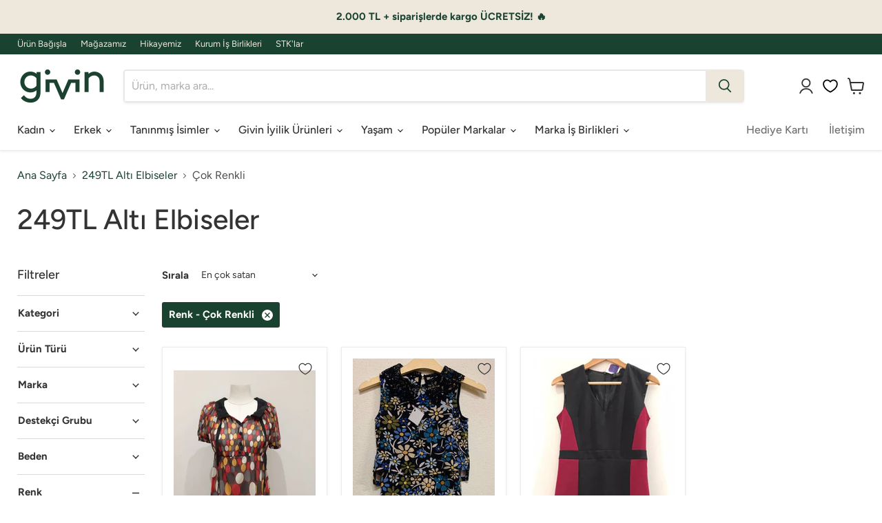

--- FILE ---
content_type: text/html; charset=utf-8
request_url: https://givin.co/collections/249tl-alti-elbiseler/renk_cok-renkli
body_size: 35002
content:
<!doctype html>
<html class="no-js no-touch" lang="tr">
  <head>
    <!-- Google Tag Manager -->
<script>(function(w,d,s,l,i){w[l]=w[l]||[];w[l].push({'gtm.start':
new Date().getTime(),event:'gtm.js'});var f=d.getElementsByTagName(s)[0],
j=d.createElement(s),dl=l!='dataLayer'?'&l='+l:'';j.async=true;j.src=
'https://www.googletagmanager.com/gtm.js?id='+i+dl;f.parentNode.insertBefore(j,f);
})(window,document,'script','dataLayer','GTM-PR7MTCD2');</script>
<!-- End Google Tag Manager -->
 
<script>
    window.Store = window.Store || {};
    window.Store.id = 64271352023;
  </script>
    <meta charset="utf-8">
    <meta http-equiv="x-ua-compatible" content="IE=edge">

    <link rel="preconnect" href="https://cdn.shopify.com">
    <link rel="preconnect" href="https://fonts.shopifycdn.com">
    <link rel="preconnect" href="https://v.shopify.com">
    <link rel="preconnect" href="https://cdn.shopifycloud.com">

    <title>249TL Altı Elbiseler
        
        
        
 — Etiketlendi &quot;Renk: Çok Renkli&quot;
 — Givin</title>

    

    
  <link rel="shortcut icon" href="//givin.co/cdn/shop/files/1_252aab50-3f65-48cd-80d3-146f36175827_32x32.png?v=1661519690" type="image/png">


    
      <meta name="robots" content="noindex" />
      <link rel="canonical" href="https://givin.co/collections/249tl-alti-elbiseler" />
    

    <meta name="viewport" content="width=device-width">

    
    















<meta property="og:site_name" content="Givin">
<meta property="og:url" content="https://givin.co/collections/249tl-alti-elbiseler/renk_cok-renkli">
<meta property="og:title" content="249TL Altı Elbiseler">
<meta property="og:type" content="website">
<meta property="og:description" content="%90&#39;a varan indirimlerle yeni ve ikinci el, Zara, Massimo Dutti, Beymen ve daha birçok markanın elbise, ceket, çanta gibi giyim ve aksesuar ürününe ve Burcu Esmersoy, Moda Tutkusu, Tülin Şahin gibi ünlü isimlerin eşyalarına TEV, TOG, Tohum Otizm Vakfı gibi kurumlara destek olarak sahip ol, bütçene ve hayata iyilik kat.">




    
    
    

    
    
    <meta
      property="og:image"
      content="https://givin.co/cdn/shop/files/Untitled_600_x_300_px_1204x630.png?v=1654461553"
    />
    <meta
      property="og:image:secure_url"
      content="https://givin.co/cdn/shop/files/Untitled_600_x_300_px_1204x630.png?v=1654461553"
    />
    <meta property="og:image:width" content="1204" />
    <meta property="og:image:height" content="630" />
    
    
    <meta property="og:image:alt" content="Social media image" />
  
















<meta name="twitter:title" content="249TL Altı Elbiseler">
<meta name="twitter:description" content="%90&#39;a varan indirimlerle yeni ve ikinci el, Zara, Massimo Dutti, Beymen ve daha birçok markanın elbise, ceket, çanta gibi giyim ve aksesuar ürününe ve Burcu Esmersoy, Moda Tutkusu, Tülin Şahin gibi ünlü isimlerin eşyalarına TEV, TOG, Tohum Otizm Vakfı gibi kurumlara destek olarak sahip ol, bütçene ve hayata iyilik kat.">


    
    
    
      
      
      <meta name="twitter:card" content="summary_large_image">
    
    
    <meta
      property="twitter:image"
      content="https://givin.co/cdn/shop/files/Untitled_600_x_300_px_1200x600_crop_center.png?v=1654461553"
    />
    <meta property="twitter:image:width" content="1200" />
    <meta property="twitter:image:height" content="600" />
    
    
    <meta property="twitter:image:alt" content="Social media image" />
  



    <link rel="preload" href="//givin.co/cdn/fonts/figtree/figtree_n5.3b6b7df38aa5986536945796e1f947445832047c.woff2" as="font" crossorigin="anonymous">
    <link rel="preload" as="style" href="//givin.co/cdn/shop/t/4/assets/theme.css?v=82309537736067611661759332989">

    <script>window.performance && window.performance.mark && window.performance.mark('shopify.content_for_header.start');</script><meta name="google-site-verification" content="KkbZNA_6JfM8-Tr03D9Ldt9zsyWDpOiZn5PRtI4pikY">
<meta id="shopify-digital-wallet" name="shopify-digital-wallet" content="/64271352023/digital_wallets/dialog">
<link rel="alternate" type="application/atom+xml" title="Feed" href="/collections/249tl-alti-elbiseler/renk_cok-renkli.atom" />
<link rel="alternate" type="application/json+oembed" href="https://givin.co/collections/249tl-alti-elbiseler/renk_cok-renkli.oembed">
<script async="async" src="/checkouts/internal/preloads.js?locale=tr-TR"></script>
<script id="shopify-features" type="application/json">{"accessToken":"6461c6fecb33018695b03823c1ddda2b","betas":["rich-media-storefront-analytics"],"domain":"givin.co","predictiveSearch":true,"shopId":64271352023,"locale":"tr"}</script>
<script>var Shopify = Shopify || {};
Shopify.shop = "givin-co.myshopify.com";
Shopify.locale = "tr";
Shopify.currency = {"active":"TRY","rate":"1.0"};
Shopify.country = "TR";
Shopify.theme = {"name":"OO Em 9.1.1","id":137906192599,"schema_name":"Empire","schema_version":"9.1.1","theme_store_id":838,"role":"main"};
Shopify.theme.handle = "null";
Shopify.theme.style = {"id":null,"handle":null};
Shopify.cdnHost = "givin.co/cdn";
Shopify.routes = Shopify.routes || {};
Shopify.routes.root = "/";</script>
<script type="module">!function(o){(o.Shopify=o.Shopify||{}).modules=!0}(window);</script>
<script>!function(o){function n(){var o=[];function n(){o.push(Array.prototype.slice.apply(arguments))}return n.q=o,n}var t=o.Shopify=o.Shopify||{};t.loadFeatures=n(),t.autoloadFeatures=n()}(window);</script>
<script id="shop-js-analytics" type="application/json">{"pageType":"collection"}</script>
<script defer="defer" async type="module" src="//givin.co/cdn/shopifycloud/shop-js/modules/v2/client.init-shop-cart-sync_BC8vnVON.tr.esm.js"></script>
<script defer="defer" async type="module" src="//givin.co/cdn/shopifycloud/shop-js/modules/v2/chunk.common_D0BZeXbN.esm.js"></script>
<script defer="defer" async type="module" src="//givin.co/cdn/shopifycloud/shop-js/modules/v2/chunk.modal_DrtnNCDF.esm.js"></script>
<script type="module">
  await import("//givin.co/cdn/shopifycloud/shop-js/modules/v2/client.init-shop-cart-sync_BC8vnVON.tr.esm.js");
await import("//givin.co/cdn/shopifycloud/shop-js/modules/v2/chunk.common_D0BZeXbN.esm.js");
await import("//givin.co/cdn/shopifycloud/shop-js/modules/v2/chunk.modal_DrtnNCDF.esm.js");

  window.Shopify.SignInWithShop?.initShopCartSync?.({"fedCMEnabled":true,"windoidEnabled":true});

</script>
<script>(function() {
  var isLoaded = false;
  function asyncLoad() {
    if (isLoaded) return;
    isLoaded = true;
    var urls = ["https:\/\/chimpstatic.com\/mcjs-connected\/js\/users\/7f2d38f382d5733303d0bc08b\/bb1cb771254ecd2bb0d8bfb6f.js?shop=givin-co.myshopify.com"];
    for (var i = 0; i < urls.length; i++) {
      var s = document.createElement('script');
      s.type = 'text/javascript';
      s.async = true;
      s.src = urls[i];
      var x = document.getElementsByTagName('script')[0];
      x.parentNode.insertBefore(s, x);
    }
  };
  if(window.attachEvent) {
    window.attachEvent('onload', asyncLoad);
  } else {
    window.addEventListener('load', asyncLoad, false);
  }
})();</script>
<script id="__st">var __st={"a":64271352023,"offset":10800,"reqid":"4fbcea3a-384f-4a03-ac36-22d1d88a003f-1769209673","pageurl":"givin.co\/collections\/249tl-alti-elbiseler\/renk_cok-renkli","u":"cff93d209e2b","p":"collection","rtyp":"collection","rid":404493271255};</script>
<script>window.ShopifyPaypalV4VisibilityTracking = true;</script>
<script id="captcha-bootstrap">!function(){'use strict';const t='contact',e='account',n='new_comment',o=[[t,t],['blogs',n],['comments',n],[t,'customer']],c=[[e,'customer_login'],[e,'guest_login'],[e,'recover_customer_password'],[e,'create_customer']],r=t=>t.map((([t,e])=>`form[action*='/${t}']:not([data-nocaptcha='true']) input[name='form_type'][value='${e}']`)).join(','),a=t=>()=>t?[...document.querySelectorAll(t)].map((t=>t.form)):[];function s(){const t=[...o],e=r(t);return a(e)}const i='password',u='form_key',d=['recaptcha-v3-token','g-recaptcha-response','h-captcha-response',i],f=()=>{try{return window.sessionStorage}catch{return}},m='__shopify_v',_=t=>t.elements[u];function p(t,e,n=!1){try{const o=window.sessionStorage,c=JSON.parse(o.getItem(e)),{data:r}=function(t){const{data:e,action:n}=t;return t[m]||n?{data:e,action:n}:{data:t,action:n}}(c);for(const[e,n]of Object.entries(r))t.elements[e]&&(t.elements[e].value=n);n&&o.removeItem(e)}catch(o){console.error('form repopulation failed',{error:o})}}const l='form_type',E='cptcha';function T(t){t.dataset[E]=!0}const w=window,h=w.document,L='Shopify',v='ce_forms',y='captcha';let A=!1;((t,e)=>{const n=(g='f06e6c50-85a8-45c8-87d0-21a2b65856fe',I='https://cdn.shopify.com/shopifycloud/storefront-forms-hcaptcha/ce_storefront_forms_captcha_hcaptcha.v1.5.2.iife.js',D={infoText:'hCaptcha ile korunuyor',privacyText:'Gizlilik',termsText:'Koşullar'},(t,e,n)=>{const o=w[L][v],c=o.bindForm;if(c)return c(t,g,e,D).then(n);var r;o.q.push([[t,g,e,D],n]),r=I,A||(h.body.append(Object.assign(h.createElement('script'),{id:'captcha-provider',async:!0,src:r})),A=!0)});var g,I,D;w[L]=w[L]||{},w[L][v]=w[L][v]||{},w[L][v].q=[],w[L][y]=w[L][y]||{},w[L][y].protect=function(t,e){n(t,void 0,e),T(t)},Object.freeze(w[L][y]),function(t,e,n,w,h,L){const[v,y,A,g]=function(t,e,n){const i=e?o:[],u=t?c:[],d=[...i,...u],f=r(d),m=r(i),_=r(d.filter((([t,e])=>n.includes(e))));return[a(f),a(m),a(_),s()]}(w,h,L),I=t=>{const e=t.target;return e instanceof HTMLFormElement?e:e&&e.form},D=t=>v().includes(t);t.addEventListener('submit',(t=>{const e=I(t);if(!e)return;const n=D(e)&&!e.dataset.hcaptchaBound&&!e.dataset.recaptchaBound,o=_(e),c=g().includes(e)&&(!o||!o.value);(n||c)&&t.preventDefault(),c&&!n&&(function(t){try{if(!f())return;!function(t){const e=f();if(!e)return;const n=_(t);if(!n)return;const o=n.value;o&&e.removeItem(o)}(t);const e=Array.from(Array(32),(()=>Math.random().toString(36)[2])).join('');!function(t,e){_(t)||t.append(Object.assign(document.createElement('input'),{type:'hidden',name:u})),t.elements[u].value=e}(t,e),function(t,e){const n=f();if(!n)return;const o=[...t.querySelectorAll(`input[type='${i}']`)].map((({name:t})=>t)),c=[...d,...o],r={};for(const[a,s]of new FormData(t).entries())c.includes(a)||(r[a]=s);n.setItem(e,JSON.stringify({[m]:1,action:t.action,data:r}))}(t,e)}catch(e){console.error('failed to persist form',e)}}(e),e.submit())}));const S=(t,e)=>{t&&!t.dataset[E]&&(n(t,e.some((e=>e===t))),T(t))};for(const o of['focusin','change'])t.addEventListener(o,(t=>{const e=I(t);D(e)&&S(e,y())}));const B=e.get('form_key'),M=e.get(l),P=B&&M;t.addEventListener('DOMContentLoaded',(()=>{const t=y();if(P)for(const e of t)e.elements[l].value===M&&p(e,B);[...new Set([...A(),...v().filter((t=>'true'===t.dataset.shopifyCaptcha))])].forEach((e=>S(e,t)))}))}(h,new URLSearchParams(w.location.search),n,t,e,['guest_login'])})(!0,!0)}();</script>
<script integrity="sha256-4kQ18oKyAcykRKYeNunJcIwy7WH5gtpwJnB7kiuLZ1E=" data-source-attribution="shopify.loadfeatures" defer="defer" src="//givin.co/cdn/shopifycloud/storefront/assets/storefront/load_feature-a0a9edcb.js" crossorigin="anonymous"></script>
<script data-source-attribution="shopify.dynamic_checkout.dynamic.init">var Shopify=Shopify||{};Shopify.PaymentButton=Shopify.PaymentButton||{isStorefrontPortableWallets:!0,init:function(){window.Shopify.PaymentButton.init=function(){};var t=document.createElement("script");t.src="https://givin.co/cdn/shopifycloud/portable-wallets/latest/portable-wallets.tr.js",t.type="module",document.head.appendChild(t)}};
</script>
<script data-source-attribution="shopify.dynamic_checkout.buyer_consent">
  function portableWalletsHideBuyerConsent(e){var t=document.getElementById("shopify-buyer-consent"),n=document.getElementById("shopify-subscription-policy-button");t&&n&&(t.classList.add("hidden"),t.setAttribute("aria-hidden","true"),n.removeEventListener("click",e))}function portableWalletsShowBuyerConsent(e){var t=document.getElementById("shopify-buyer-consent"),n=document.getElementById("shopify-subscription-policy-button");t&&n&&(t.classList.remove("hidden"),t.removeAttribute("aria-hidden"),n.addEventListener("click",e))}window.Shopify?.PaymentButton&&(window.Shopify.PaymentButton.hideBuyerConsent=portableWalletsHideBuyerConsent,window.Shopify.PaymentButton.showBuyerConsent=portableWalletsShowBuyerConsent);
</script>
<script data-source-attribution="shopify.dynamic_checkout.cart.bootstrap">document.addEventListener("DOMContentLoaded",(function(){function t(){return document.querySelector("shopify-accelerated-checkout-cart, shopify-accelerated-checkout")}if(t())Shopify.PaymentButton.init();else{new MutationObserver((function(e,n){t()&&(Shopify.PaymentButton.init(),n.disconnect())})).observe(document.body,{childList:!0,subtree:!0})}}));
</script>

<script>window.performance && window.performance.mark && window.performance.mark('shopify.content_for_header.end');</script>

    <link href="//givin.co/cdn/shop/t/4/assets/theme.css?v=82309537736067611661759332989" rel="stylesheet" type="text/css" media="all" />

    
    <script>
      window.Theme = window.Theme || {};
      window.Theme.version = '9.1.1';
      window.Theme.name = 'Empire';
      window.Theme.routes = {
        "root_url": "/",
        "account_url": "/account",
        "account_login_url": "https://shopify.com/64271352023/account?locale=tr&region_country=TR",
        "account_logout_url": "/account/logout",
        "account_register_url": "https://shopify.com/64271352023/account?locale=tr",
        "account_addresses_url": "/account/addresses",
        "collections_url": "/collections",
        "all_products_collection_url": "/collections/all",
        "search_url": "/search",
        "predictive_search_url": "/search/suggest",
        "cart_url": "/cart",
        "cart_add_url": "/cart/add",
        "cart_change_url": "/cart/change",
        "cart_clear_url": "/cart/clear",
        "product_recommendations_url": "/recommendations/products",
      };
    </script>
    

  <!-- BEGIN app block: shopify://apps/puco-sections-blocks/blocks/app-embed-stylesheet/f1ea0cb9-0193-44b7-bab7-d0fd6bec6cbf --><!-- END app block --><script src="https://cdn.shopify.com/extensions/4e276193-403c-423f-833c-fefed71819cf/forms-2298/assets/shopify-forms-loader.js" type="text/javascript" defer="defer"></script>
<link href="https://cdn.shopify.com/extensions/0199b410-61bf-77b9-b63d-ecfabc2ad3db/pusher-sections-builder-7/assets/base.css" rel="stylesheet" type="text/css" media="all">
<script src="https://cdn.shopify.com/extensions/0199b410-61bf-77b9-b63d-ecfabc2ad3db/pusher-sections-builder-7/assets/base.js" type="text/javascript" defer="defer"></script>
<link href="https://monorail-edge.shopifysvc.com" rel="dns-prefetch">
<script>(function(){if ("sendBeacon" in navigator && "performance" in window) {try {var session_token_from_headers = performance.getEntriesByType('navigation')[0].serverTiming.find(x => x.name == '_s').description;} catch {var session_token_from_headers = undefined;}var session_cookie_matches = document.cookie.match(/_shopify_s=([^;]*)/);var session_token_from_cookie = session_cookie_matches && session_cookie_matches.length === 2 ? session_cookie_matches[1] : "";var session_token = session_token_from_headers || session_token_from_cookie || "";function handle_abandonment_event(e) {var entries = performance.getEntries().filter(function(entry) {return /monorail-edge.shopifysvc.com/.test(entry.name);});if (!window.abandonment_tracked && entries.length === 0) {window.abandonment_tracked = true;var currentMs = Date.now();var navigation_start = performance.timing.navigationStart;var payload = {shop_id: 64271352023,url: window.location.href,navigation_start,duration: currentMs - navigation_start,session_token,page_type: "collection"};window.navigator.sendBeacon("https://monorail-edge.shopifysvc.com/v1/produce", JSON.stringify({schema_id: "online_store_buyer_site_abandonment/1.1",payload: payload,metadata: {event_created_at_ms: currentMs,event_sent_at_ms: currentMs}}));}}window.addEventListener('pagehide', handle_abandonment_event);}}());</script>
<script id="web-pixels-manager-setup">(function e(e,d,r,n,o){if(void 0===o&&(o={}),!Boolean(null===(a=null===(i=window.Shopify)||void 0===i?void 0:i.analytics)||void 0===a?void 0:a.replayQueue)){var i,a;window.Shopify=window.Shopify||{};var t=window.Shopify;t.analytics=t.analytics||{};var s=t.analytics;s.replayQueue=[],s.publish=function(e,d,r){return s.replayQueue.push([e,d,r]),!0};try{self.performance.mark("wpm:start")}catch(e){}var l=function(){var e={modern:/Edge?\/(1{2}[4-9]|1[2-9]\d|[2-9]\d{2}|\d{4,})\.\d+(\.\d+|)|Firefox\/(1{2}[4-9]|1[2-9]\d|[2-9]\d{2}|\d{4,})\.\d+(\.\d+|)|Chrom(ium|e)\/(9{2}|\d{3,})\.\d+(\.\d+|)|(Maci|X1{2}).+ Version\/(15\.\d+|(1[6-9]|[2-9]\d|\d{3,})\.\d+)([,.]\d+|)( \(\w+\)|)( Mobile\/\w+|) Safari\/|Chrome.+OPR\/(9{2}|\d{3,})\.\d+\.\d+|(CPU[ +]OS|iPhone[ +]OS|CPU[ +]iPhone|CPU IPhone OS|CPU iPad OS)[ +]+(15[._]\d+|(1[6-9]|[2-9]\d|\d{3,})[._]\d+)([._]\d+|)|Android:?[ /-](13[3-9]|1[4-9]\d|[2-9]\d{2}|\d{4,})(\.\d+|)(\.\d+|)|Android.+Firefox\/(13[5-9]|1[4-9]\d|[2-9]\d{2}|\d{4,})\.\d+(\.\d+|)|Android.+Chrom(ium|e)\/(13[3-9]|1[4-9]\d|[2-9]\d{2}|\d{4,})\.\d+(\.\d+|)|SamsungBrowser\/([2-9]\d|\d{3,})\.\d+/,legacy:/Edge?\/(1[6-9]|[2-9]\d|\d{3,})\.\d+(\.\d+|)|Firefox\/(5[4-9]|[6-9]\d|\d{3,})\.\d+(\.\d+|)|Chrom(ium|e)\/(5[1-9]|[6-9]\d|\d{3,})\.\d+(\.\d+|)([\d.]+$|.*Safari\/(?![\d.]+ Edge\/[\d.]+$))|(Maci|X1{2}).+ Version\/(10\.\d+|(1[1-9]|[2-9]\d|\d{3,})\.\d+)([,.]\d+|)( \(\w+\)|)( Mobile\/\w+|) Safari\/|Chrome.+OPR\/(3[89]|[4-9]\d|\d{3,})\.\d+\.\d+|(CPU[ +]OS|iPhone[ +]OS|CPU[ +]iPhone|CPU IPhone OS|CPU iPad OS)[ +]+(10[._]\d+|(1[1-9]|[2-9]\d|\d{3,})[._]\d+)([._]\d+|)|Android:?[ /-](13[3-9]|1[4-9]\d|[2-9]\d{2}|\d{4,})(\.\d+|)(\.\d+|)|Mobile Safari.+OPR\/([89]\d|\d{3,})\.\d+\.\d+|Android.+Firefox\/(13[5-9]|1[4-9]\d|[2-9]\d{2}|\d{4,})\.\d+(\.\d+|)|Android.+Chrom(ium|e)\/(13[3-9]|1[4-9]\d|[2-9]\d{2}|\d{4,})\.\d+(\.\d+|)|Android.+(UC? ?Browser|UCWEB|U3)[ /]?(15\.([5-9]|\d{2,})|(1[6-9]|[2-9]\d|\d{3,})\.\d+)\.\d+|SamsungBrowser\/(5\.\d+|([6-9]|\d{2,})\.\d+)|Android.+MQ{2}Browser\/(14(\.(9|\d{2,})|)|(1[5-9]|[2-9]\d|\d{3,})(\.\d+|))(\.\d+|)|K[Aa][Ii]OS\/(3\.\d+|([4-9]|\d{2,})\.\d+)(\.\d+|)/},d=e.modern,r=e.legacy,n=navigator.userAgent;return n.match(d)?"modern":n.match(r)?"legacy":"unknown"}(),u="modern"===l?"modern":"legacy",c=(null!=n?n:{modern:"",legacy:""})[u],f=function(e){return[e.baseUrl,"/wpm","/b",e.hashVersion,"modern"===e.buildTarget?"m":"l",".js"].join("")}({baseUrl:d,hashVersion:r,buildTarget:u}),m=function(e){var d=e.version,r=e.bundleTarget,n=e.surface,o=e.pageUrl,i=e.monorailEndpoint;return{emit:function(e){var a=e.status,t=e.errorMsg,s=(new Date).getTime(),l=JSON.stringify({metadata:{event_sent_at_ms:s},events:[{schema_id:"web_pixels_manager_load/3.1",payload:{version:d,bundle_target:r,page_url:o,status:a,surface:n,error_msg:t},metadata:{event_created_at_ms:s}}]});if(!i)return console&&console.warn&&console.warn("[Web Pixels Manager] No Monorail endpoint provided, skipping logging."),!1;try{return self.navigator.sendBeacon.bind(self.navigator)(i,l)}catch(e){}var u=new XMLHttpRequest;try{return u.open("POST",i,!0),u.setRequestHeader("Content-Type","text/plain"),u.send(l),!0}catch(e){return console&&console.warn&&console.warn("[Web Pixels Manager] Got an unhandled error while logging to Monorail."),!1}}}}({version:r,bundleTarget:l,surface:e.surface,pageUrl:self.location.href,monorailEndpoint:e.monorailEndpoint});try{o.browserTarget=l,function(e){var d=e.src,r=e.async,n=void 0===r||r,o=e.onload,i=e.onerror,a=e.sri,t=e.scriptDataAttributes,s=void 0===t?{}:t,l=document.createElement("script"),u=document.querySelector("head"),c=document.querySelector("body");if(l.async=n,l.src=d,a&&(l.integrity=a,l.crossOrigin="anonymous"),s)for(var f in s)if(Object.prototype.hasOwnProperty.call(s,f))try{l.dataset[f]=s[f]}catch(e){}if(o&&l.addEventListener("load",o),i&&l.addEventListener("error",i),u)u.appendChild(l);else{if(!c)throw new Error("Did not find a head or body element to append the script");c.appendChild(l)}}({src:f,async:!0,onload:function(){if(!function(){var e,d;return Boolean(null===(d=null===(e=window.Shopify)||void 0===e?void 0:e.analytics)||void 0===d?void 0:d.initialized)}()){var d=window.webPixelsManager.init(e)||void 0;if(d){var r=window.Shopify.analytics;r.replayQueue.forEach((function(e){var r=e[0],n=e[1],o=e[2];d.publishCustomEvent(r,n,o)})),r.replayQueue=[],r.publish=d.publishCustomEvent,r.visitor=d.visitor,r.initialized=!0}}},onerror:function(){return m.emit({status:"failed",errorMsg:"".concat(f," has failed to load")})},sri:function(e){var d=/^sha384-[A-Za-z0-9+/=]+$/;return"string"==typeof e&&d.test(e)}(c)?c:"",scriptDataAttributes:o}),m.emit({status:"loading"})}catch(e){m.emit({status:"failed",errorMsg:(null==e?void 0:e.message)||"Unknown error"})}}})({shopId: 64271352023,storefrontBaseUrl: "https://givin.co",extensionsBaseUrl: "https://extensions.shopifycdn.com/cdn/shopifycloud/web-pixels-manager",monorailEndpoint: "https://monorail-edge.shopifysvc.com/unstable/produce_batch",surface: "storefront-renderer",enabledBetaFlags: ["2dca8a86"],webPixelsConfigList: [{"id":"515047639","configuration":"{\"config\":\"{\\\"pixel_id\\\":\\\"G-BJMYQPDZR3\\\",\\\"target_country\\\":\\\"TR\\\",\\\"gtag_events\\\":[{\\\"type\\\":\\\"search\\\",\\\"action_label\\\":[\\\"G-BJMYQPDZR3\\\",\\\"AW-722400620\\\/hDmCCJnb7oAYEOzqu9gC\\\"]},{\\\"type\\\":\\\"begin_checkout\\\",\\\"action_label\\\":[\\\"G-BJMYQPDZR3\\\",\\\"AW-722400620\\\/YWoJCJbb7oAYEOzqu9gC\\\"]},{\\\"type\\\":\\\"view_item\\\",\\\"action_label\\\":[\\\"G-BJMYQPDZR3\\\",\\\"AW-722400620\\\/PGfRCJDb7oAYEOzqu9gC\\\",\\\"MC-0TM4V0V6LP\\\"]},{\\\"type\\\":\\\"purchase\\\",\\\"action_label\\\":[\\\"G-BJMYQPDZR3\\\",\\\"AW-722400620\\\/6fKyCI3b7oAYEOzqu9gC\\\",\\\"MC-0TM4V0V6LP\\\"]},{\\\"type\\\":\\\"page_view\\\",\\\"action_label\\\":[\\\"G-BJMYQPDZR3\\\",\\\"AW-722400620\\\/XltsCIrb7oAYEOzqu9gC\\\",\\\"MC-0TM4V0V6LP\\\"]},{\\\"type\\\":\\\"add_payment_info\\\",\\\"action_label\\\":[\\\"G-BJMYQPDZR3\\\",\\\"AW-722400620\\\/D4aWCJ_n7oAYEOzqu9gC\\\"]},{\\\"type\\\":\\\"add_to_cart\\\",\\\"action_label\\\":[\\\"G-BJMYQPDZR3\\\",\\\"AW-722400620\\\/-pn_CJPb7oAYEOzqu9gC\\\"]}],\\\"enable_monitoring_mode\\\":false}\"}","eventPayloadVersion":"v1","runtimeContext":"OPEN","scriptVersion":"b2a88bafab3e21179ed38636efcd8a93","type":"APP","apiClientId":1780363,"privacyPurposes":[],"dataSharingAdjustments":{"protectedCustomerApprovalScopes":["read_customer_address","read_customer_email","read_customer_name","read_customer_personal_data","read_customer_phone"]}},{"id":"197689559","configuration":"{\"pixel_id\":\"329782518599644\",\"pixel_type\":\"facebook_pixel\",\"metaapp_system_user_token\":\"-\"}","eventPayloadVersion":"v1","runtimeContext":"OPEN","scriptVersion":"ca16bc87fe92b6042fbaa3acc2fbdaa6","type":"APP","apiClientId":2329312,"privacyPurposes":["ANALYTICS","MARKETING","SALE_OF_DATA"],"dataSharingAdjustments":{"protectedCustomerApprovalScopes":["read_customer_address","read_customer_email","read_customer_name","read_customer_personal_data","read_customer_phone"]}},{"id":"shopify-app-pixel","configuration":"{}","eventPayloadVersion":"v1","runtimeContext":"STRICT","scriptVersion":"0450","apiClientId":"shopify-pixel","type":"APP","privacyPurposes":["ANALYTICS","MARKETING"]},{"id":"shopify-custom-pixel","eventPayloadVersion":"v1","runtimeContext":"LAX","scriptVersion":"0450","apiClientId":"shopify-pixel","type":"CUSTOM","privacyPurposes":["ANALYTICS","MARKETING"]}],isMerchantRequest: false,initData: {"shop":{"name":"Givin","paymentSettings":{"currencyCode":"TRY"},"myshopifyDomain":"givin-co.myshopify.com","countryCode":"TR","storefrontUrl":"https:\/\/givin.co"},"customer":null,"cart":null,"checkout":null,"productVariants":[],"purchasingCompany":null},},"https://givin.co/cdn","fcfee988w5aeb613cpc8e4bc33m6693e112",{"modern":"","legacy":""},{"shopId":"64271352023","storefrontBaseUrl":"https:\/\/givin.co","extensionBaseUrl":"https:\/\/extensions.shopifycdn.com\/cdn\/shopifycloud\/web-pixels-manager","surface":"storefront-renderer","enabledBetaFlags":"[\"2dca8a86\"]","isMerchantRequest":"false","hashVersion":"fcfee988w5aeb613cpc8e4bc33m6693e112","publish":"custom","events":"[[\"page_viewed\",{}],[\"collection_viewed\",{\"collection\":{\"id\":\"404493271255\",\"title\":\"249TL Altı Elbiseler\",\"productVariants\":[{\"price\":{\"amount\":200.0,\"currencyCode\":\"TRY\"},\"product\":{\"title\":\"Mango Çok Renkli Kadın Elbise S\",\"vendor\":\"Merve Koçak\",\"id\":\"7675534147799\",\"untranslatedTitle\":\"Mango Çok Renkli Kadın Elbise S\",\"url\":\"\/products\/9968-kadin-cok-renkli-mango-elbise\",\"type\":\"Elbise\"},\"id\":\"42882966880471\",\"image\":{\"src\":\"\/\/givin.co\/cdn\/shop\/products\/kadin-cok-renkli-mango-elbise12092036341638477558.jpg?v=1654834116\"},\"sku\":\"GA6347\",\"title\":\"Default Title\",\"untranslatedTitle\":\"Default Title\"},{\"price\":{\"amount\":200.0,\"currencyCode\":\"TRY\"},\"product\":{\"title\":\"Kadın Topshop Çiçekli Elbise XS\",\"vendor\":\"Pınar Ceylan\",\"id\":\"7675291795671\",\"untranslatedTitle\":\"Kadın Topshop Çiçekli Elbise XS\",\"url\":\"\/products\/7150-kadin-cok-renkli-elbise\",\"type\":\"Elbise\"},\"id\":\"42882080374999\",\"image\":{\"src\":\"\/\/givin.co\/cdn\/shop\/products\/kadin-cok-renkli-elbise6213734871627916904.jpg?v=1660236798\"},\"sku\":\"GA5744\",\"title\":\"Default Title\",\"untranslatedTitle\":\"Default Title\"},{\"price\":{\"amount\":200.0,\"currencyCode\":\"TRY\"},\"product\":{\"title\":\"Kadın Siyah Fabrika Elbise S\",\"vendor\":\"ÇİPP\",\"id\":\"7675123761367\",\"untranslatedTitle\":\"Kadın Siyah Fabrika Elbise S\",\"url\":\"\/products\/1160-kadin-siyah-fabrika-elbise\",\"type\":\"Elbise\"},\"id\":\"42881376452823\",\"image\":{\"src\":\"\/\/givin.co\/cdn\/shop\/products\/kadin-siyah-fabrika-elbise17058638721607385079.jpg?v=1658421125\"},\"sku\":\"ÇE384\",\"title\":\"Default Title\",\"untranslatedTitle\":\"Default Title\"}]}}]]"});</script><script>
  window.ShopifyAnalytics = window.ShopifyAnalytics || {};
  window.ShopifyAnalytics.meta = window.ShopifyAnalytics.meta || {};
  window.ShopifyAnalytics.meta.currency = 'TRY';
  var meta = {"products":[{"id":7675534147799,"gid":"gid:\/\/shopify\/Product\/7675534147799","vendor":"Merve Koçak","type":"Elbise","handle":"9968-kadin-cok-renkli-mango-elbise","variants":[{"id":42882966880471,"price":20000,"name":"Mango Çok Renkli Kadın Elbise S","public_title":null,"sku":"GA6347"}],"remote":false},{"id":7675291795671,"gid":"gid:\/\/shopify\/Product\/7675291795671","vendor":"Pınar Ceylan","type":"Elbise","handle":"7150-kadin-cok-renkli-elbise","variants":[{"id":42882080374999,"price":20000,"name":"Kadın Topshop Çiçekli Elbise XS","public_title":null,"sku":"GA5744"}],"remote":false},{"id":7675123761367,"gid":"gid:\/\/shopify\/Product\/7675123761367","vendor":"ÇİPP","type":"Elbise","handle":"1160-kadin-siyah-fabrika-elbise","variants":[{"id":42881376452823,"price":20000,"name":"Kadın Siyah Fabrika Elbise S","public_title":null,"sku":"ÇE384"}],"remote":false}],"page":{"pageType":"collection","resourceType":"collection","resourceId":404493271255,"requestId":"4fbcea3a-384f-4a03-ac36-22d1d88a003f-1769209673"}};
  for (var attr in meta) {
    window.ShopifyAnalytics.meta[attr] = meta[attr];
  }
</script>
<script class="analytics">
  (function () {
    var customDocumentWrite = function(content) {
      var jquery = null;

      if (window.jQuery) {
        jquery = window.jQuery;
      } else if (window.Checkout && window.Checkout.$) {
        jquery = window.Checkout.$;
      }

      if (jquery) {
        jquery('body').append(content);
      }
    };

    var hasLoggedConversion = function(token) {
      if (token) {
        return document.cookie.indexOf('loggedConversion=' + token) !== -1;
      }
      return false;
    }

    var setCookieIfConversion = function(token) {
      if (token) {
        var twoMonthsFromNow = new Date(Date.now());
        twoMonthsFromNow.setMonth(twoMonthsFromNow.getMonth() + 2);

        document.cookie = 'loggedConversion=' + token + '; expires=' + twoMonthsFromNow;
      }
    }

    var trekkie = window.ShopifyAnalytics.lib = window.trekkie = window.trekkie || [];
    if (trekkie.integrations) {
      return;
    }
    trekkie.methods = [
      'identify',
      'page',
      'ready',
      'track',
      'trackForm',
      'trackLink'
    ];
    trekkie.factory = function(method) {
      return function() {
        var args = Array.prototype.slice.call(arguments);
        args.unshift(method);
        trekkie.push(args);
        return trekkie;
      };
    };
    for (var i = 0; i < trekkie.methods.length; i++) {
      var key = trekkie.methods[i];
      trekkie[key] = trekkie.factory(key);
    }
    trekkie.load = function(config) {
      trekkie.config = config || {};
      trekkie.config.initialDocumentCookie = document.cookie;
      var first = document.getElementsByTagName('script')[0];
      var script = document.createElement('script');
      script.type = 'text/javascript';
      script.onerror = function(e) {
        var scriptFallback = document.createElement('script');
        scriptFallback.type = 'text/javascript';
        scriptFallback.onerror = function(error) {
                var Monorail = {
      produce: function produce(monorailDomain, schemaId, payload) {
        var currentMs = new Date().getTime();
        var event = {
          schema_id: schemaId,
          payload: payload,
          metadata: {
            event_created_at_ms: currentMs,
            event_sent_at_ms: currentMs
          }
        };
        return Monorail.sendRequest("https://" + monorailDomain + "/v1/produce", JSON.stringify(event));
      },
      sendRequest: function sendRequest(endpointUrl, payload) {
        // Try the sendBeacon API
        if (window && window.navigator && typeof window.navigator.sendBeacon === 'function' && typeof window.Blob === 'function' && !Monorail.isIos12()) {
          var blobData = new window.Blob([payload], {
            type: 'text/plain'
          });

          if (window.navigator.sendBeacon(endpointUrl, blobData)) {
            return true;
          } // sendBeacon was not successful

        } // XHR beacon

        var xhr = new XMLHttpRequest();

        try {
          xhr.open('POST', endpointUrl);
          xhr.setRequestHeader('Content-Type', 'text/plain');
          xhr.send(payload);
        } catch (e) {
          console.log(e);
        }

        return false;
      },
      isIos12: function isIos12() {
        return window.navigator.userAgent.lastIndexOf('iPhone; CPU iPhone OS 12_') !== -1 || window.navigator.userAgent.lastIndexOf('iPad; CPU OS 12_') !== -1;
      }
    };
    Monorail.produce('monorail-edge.shopifysvc.com',
      'trekkie_storefront_load_errors/1.1',
      {shop_id: 64271352023,
      theme_id: 137906192599,
      app_name: "storefront",
      context_url: window.location.href,
      source_url: "//givin.co/cdn/s/trekkie.storefront.8d95595f799fbf7e1d32231b9a28fd43b70c67d3.min.js"});

        };
        scriptFallback.async = true;
        scriptFallback.src = '//givin.co/cdn/s/trekkie.storefront.8d95595f799fbf7e1d32231b9a28fd43b70c67d3.min.js';
        first.parentNode.insertBefore(scriptFallback, first);
      };
      script.async = true;
      script.src = '//givin.co/cdn/s/trekkie.storefront.8d95595f799fbf7e1d32231b9a28fd43b70c67d3.min.js';
      first.parentNode.insertBefore(script, first);
    };
    trekkie.load(
      {"Trekkie":{"appName":"storefront","development":false,"defaultAttributes":{"shopId":64271352023,"isMerchantRequest":null,"themeId":137906192599,"themeCityHash":"6654739024760626119","contentLanguage":"tr","currency":"TRY","eventMetadataId":"544f2da0-ee35-44c8-ba16-2f8036ad546b"},"isServerSideCookieWritingEnabled":true,"monorailRegion":"shop_domain","enabledBetaFlags":["65f19447"]},"Session Attribution":{},"S2S":{"facebookCapiEnabled":true,"source":"trekkie-storefront-renderer","apiClientId":580111}}
    );

    var loaded = false;
    trekkie.ready(function() {
      if (loaded) return;
      loaded = true;

      window.ShopifyAnalytics.lib = window.trekkie;

      var originalDocumentWrite = document.write;
      document.write = customDocumentWrite;
      try { window.ShopifyAnalytics.merchantGoogleAnalytics.call(this); } catch(error) {};
      document.write = originalDocumentWrite;

      window.ShopifyAnalytics.lib.page(null,{"pageType":"collection","resourceType":"collection","resourceId":404493271255,"requestId":"4fbcea3a-384f-4a03-ac36-22d1d88a003f-1769209673","shopifyEmitted":true});

      var match = window.location.pathname.match(/checkouts\/(.+)\/(thank_you|post_purchase)/)
      var token = match? match[1]: undefined;
      if (!hasLoggedConversion(token)) {
        setCookieIfConversion(token);
        window.ShopifyAnalytics.lib.track("Viewed Product Category",{"currency":"TRY","category":"Collection: 249tl-alti-elbiseler","collectionName":"249tl-alti-elbiseler","collectionId":404493271255,"nonInteraction":true},undefined,undefined,{"shopifyEmitted":true});
      }
    });


        var eventsListenerScript = document.createElement('script');
        eventsListenerScript.async = true;
        eventsListenerScript.src = "//givin.co/cdn/shopifycloud/storefront/assets/shop_events_listener-3da45d37.js";
        document.getElementsByTagName('head')[0].appendChild(eventsListenerScript);

})();</script>
<script
  defer
  src="https://givin.co/cdn/shopifycloud/perf-kit/shopify-perf-kit-3.0.4.min.js"
  data-application="storefront-renderer"
  data-shop-id="64271352023"
  data-render-region="gcp-us-central1"
  data-page-type="collection"
  data-theme-instance-id="137906192599"
  data-theme-name="Empire"
  data-theme-version="9.1.1"
  data-monorail-region="shop_domain"
  data-resource-timing-sampling-rate="10"
  data-shs="true"
  data-shs-beacon="true"
  data-shs-export-with-fetch="true"
  data-shs-logs-sample-rate="1"
  data-shs-beacon-endpoint="https://givin.co/api/collect"
></script>
</head>

  <body class="template-collection" data-instant-allow-query-string data-reduce-animations>
    <!-- Google Tag Manager (noscript) -->
<noscript><iframe src="https://www.googletagmanager.com/ns.html?id=GTM-PR7MTCD2"
height="0" width="0" style="display:none;visibility:hidden"></iframe></noscript>
<!-- End Google Tag Manager (noscript) -->
    <script>
      document.documentElement.className=document.documentElement.className.replace(/\bno-js\b/,'js');
      if(window.Shopify&&window.Shopify.designMode)document.documentElement.className+=' in-theme-editor';
      if(('ontouchstart' in window)||window.DocumentTouch&&document instanceof DocumentTouch)document.documentElement.className=document.documentElement.className.replace(/\bno-touch\b/,'has-touch');
    </script>

    
    <svg
      class="icon-star-reference"
      aria-hidden="true"
      focusable="false"
      role="presentation"
      xmlns="http://www.w3.org/2000/svg" width="20" height="20" viewBox="3 3 17 17" fill="none"
    >
      <symbol id="icon-star">
        <rect class="icon-star-background" width="20" height="20" fill="currentColor"/>
        <path d="M10 3L12.163 7.60778L17 8.35121L13.5 11.9359L14.326 17L10 14.6078L5.674 17L6.5 11.9359L3 8.35121L7.837 7.60778L10 3Z" stroke="currentColor" stroke-width="2" stroke-linecap="round" stroke-linejoin="round" fill="none"/>
      </symbol>
      <clipPath id="icon-star-clip">
        <path d="M10 3L12.163 7.60778L17 8.35121L13.5 11.9359L14.326 17L10 14.6078L5.674 17L6.5 11.9359L3 8.35121L7.837 7.60778L10 3Z" stroke="currentColor" stroke-width="2" stroke-linecap="round" stroke-linejoin="round"/>
      </clipPath>
    </svg>
    


    <a class="skip-to-main" href="#site-main">İçeriğe geç</a>

    <!-- BEGIN sections: header-group -->
<div id="shopify-section-sections--16979516915927__announcement-bar" class="shopify-section shopify-section-group-header-group site-announcement"><script
  type="application/json"
  data-section-id="sections--16979516915927__announcement-bar"
  data-section-type="static-announcement">
</script>









  
    <div
      class="
        announcement-bar
        
      "
      style="
        color: #1a4231;
        background: #eee8dc;
      "
      data-announcement-bar
    >
      
        <a
          class="announcement-bar-link"
          href="/collections"
          ></a>
      

      
        <div class="announcement-bar-text">
          2.000 TL + siparişlerde kargo ÜCRETSİZ! 🔥
        </div>
      

      <div class="announcement-bar-text-mobile">
        
          2.000 TL + siparişlerde kargo ÜCRETSİZ! 🔥
        
      </div>
    </div>
  


</div><div id="shopify-section-sections--16979516915927__utility-bar" class="shopify-section shopify-section-group-header-group"><style data-shopify>
  .utility-bar {
    background-color: #1a4231;
    border-bottom: 1px solid #ffffff;
  }

  .utility-bar .social-link,
  .utility-bar__menu-link {
    color: #eee8dc;
  }

  .utility-bar .disclosure__toggle {
    --disclosure-toggle-text-color: #eee8dc;
    --disclosure-toggle-background-color: #1a4231;
  }

  .utility-bar .disclosure__toggle:hover {
    --disclosure-toggle-text-color: #ffffff;
  }

  .utility-bar .social-link:hover,
  .utility-bar__menu-link:hover {
    color: #ffffff;
  }

  .utility-bar .disclosure__toggle::after {
    --disclosure-toggle-svg-color: #eee8dc;
  }

  .utility-bar .disclosure__toggle:hover::after {
    --disclosure-toggle-svg-color: #ffffff;
  }
</style>

<script
  type="application/json"
  data-section-type="static-utility-bar"
  data-section-id="sections--16979516915927__utility-bar"
  data-section-data
>
  {
    "settings": {
      "mobile_layout": "below"
    }
  }
</script>




  <section
    class="
      utility-bar
      
        utility-bar--full-width
      
    "
    data-utility-bar
  >
    <div class="utility-bar__content">

      
      
      

      
        
        
      
        
        
      
        
        
      
        
        
      
        
        
      
        
        
          
          

      <div class="utility-bar__content-left">
        
          
            <a href="/pages/urun-bagisla" class="utility-bar__menu-link">Ürün Bağışla</a>
          
            <a href="/pages/magazamiz" class="utility-bar__menu-link">Mağazamız</a>
          
            <a href="/pages/hakkimizda" class="utility-bar__menu-link">Hikayemiz</a>
          
            <a href="/pages/kurum-i%CC%87s-birlikleri" class="utility-bar__menu-link">Kurum İş Birlikleri</a>
          
            <a href="/pages/sivil-toplum-kuruluslari" class="utility-bar__menu-link">STK'lar</a>
          
        

        
      </div>

      <div class="utility-bar__content-right" data-disclosure-items>
        

        
      </div>
    </div>
  </section>

  
  

  
    <div class="utility-bar__mobile" style="display: none;" data-utility-menu-mobile>
      
        <span class="utility-bar__mobile__border"></span>
      
      
        <div class="utility-bar__mobile-nav  utility-bar__mobile-nav--below ">
          












<ul
  class="
    navmenu
    navmenu-depth-1
    
    
  "
  data-navmenu
  
  
  
>
  
    

    
    

    
    

    

    
      <li
        class="navmenu-item navmenu-id-urun-bagisla"
      >
        <a
        class="
          navmenu-link
          navmenu-link-depth-1
          
        "
        href="/pages/urun-bagisla"
        >
          
          Ürün Bağışla
</a>
      </li>
    
  
    

    
    

    
    

    

    
      <li
        class="navmenu-item navmenu-id-magazamiz"
      >
        <a
        class="
          navmenu-link
          navmenu-link-depth-1
          
        "
        href="/pages/magazamiz"
        >
          
          Mağazamız
</a>
      </li>
    
  
    

    
    

    
    

    

    
      <li
        class="navmenu-item navmenu-id-hikayemiz"
      >
        <a
        class="
          navmenu-link
          navmenu-link-depth-1
          
        "
        href="/pages/hakkimizda"
        >
          
          Hikayemiz
</a>
      </li>
    
  
    

    
    

    
    

    

    
      <li
        class="navmenu-item navmenu-id-kurum-i̇s-birlikleri"
      >
        <a
        class="
          navmenu-link
          navmenu-link-depth-1
          
        "
        href="/pages/kurum-i%CC%87s-birlikleri"
        >
          
          Kurum İş Birlikleri
</a>
      </li>
    
  
    

    
    

    
    

    

    
      <li
        class="navmenu-item navmenu-id-stklar"
      >
        <a
        class="
          navmenu-link
          navmenu-link-depth-1
          
        "
        href="/pages/sivil-toplum-kuruluslari"
        >
          
          STK'lar
</a>
      </li>
    
  
</ul>

        </div>
      
      
    </div>
  

  <div class="utility-bar__mobile-disclosure" style="display: none;" data-utility-bar-mobile>
    

    
  </div>


</div><div id="shopify-section-sections--16979516915927__header" class="shopify-section shopify-section-group-header-group site-header-wrapper">


<script
  type="application/json"
  data-section-id="sections--16979516915927__header"
  data-section-type="static-header"
  data-section-data>
  {
    "settings": {
      "sticky_header": true,
      "has_box_shadow": true,
      "live_search": {
        "enable": true,
        "money_format": "{{amount_no_decimals}} TL",
        "show_mobile_search_bar": false
      }
    }
  }
</script>





<style data-shopify>
  .site-logo {
    max-width: 200px;
  }

  .site-logo-image {
    max-height: 50px;
  }
</style>

<header
  class="site-header site-header-nav--open"
  role="banner"
  data-site-header
>
  <div
    class="
      site-header-main
      
        site-header--full-width
      
    "
    data-site-header-main
    data-site-header-sticky
    
      data-site-header-mobile-search-button
    
  >
    <button class="site-header-menu-toggle" data-menu-toggle>
      <div class="site-header-menu-toggle--button" tabindex="-1">
        <span class="toggle-icon--bar toggle-icon--bar-top"></span>
        <span class="toggle-icon--bar toggle-icon--bar-middle"></span>
        <span class="toggle-icon--bar toggle-icon--bar-bottom"></span>
        <span class="visually-hidden">Menü</span>
      </div>
    </button>

    
      
      
        <button
          class="site-header-mobile-search-button"
          data-mobile-search-button
        >
          
        <div class="site-header-mobile-search-button--button" tabindex="-1">
          <svg
  aria-hidden="true"
  focusable="false"
  role="presentation"
  xmlns="http://www.w3.org/2000/svg"
  width="23"
  height="24"
  fill="none"
  viewBox="0 0 23 24"
>
  <path d="M21 21L15.5 15.5" stroke="currentColor" stroke-width="2" stroke-linecap="round"/>
  <circle cx="10" cy="9" r="8" stroke="currentColor" stroke-width="2"/>
</svg>

        </div>
      
        </button>
      
    

    <div
      class="
        site-header-main-content
        
      "
    >
      <div class="site-header-logo">
        <a
          class="site-logo"
          href="/">
          
            
            

            

  

  <img
    
      src="//givin.co/cdn/shop/files/Untitled_design-14_520x200.png?v=1652900813"
    
    alt=""

    
      data-rimg
      srcset="//givin.co/cdn/shop/files/Untitled_design-14_520x200.png?v=1652900813 1x, //givin.co/cdn/shop/files/Untitled_design-14_1040x400.png?v=1652900813 2x"
    

    class="site-logo-image"
    style="
        object-fit:cover;object-position:50.0% 50.0%;
      
"
    
  >




          
        </a>
      </div>

      





<div class="live-search" data-live-search><form
    class="
      live-search-form
      form-fields-inline
      
    "
    action="/search"
    method="get"
    role="search"
    aria-label="Product"
    data-live-search-form
  >
    <div class="form-field no-label"><input
        class="form-field-input live-search-form-field"
        type="text"
        name="q"
        aria-label="Ara"
        placeholder="Ürün, marka ara..."
        
        autocomplete="off"
        data-live-search-input
      >
      <button
        class="live-search-takeover-cancel"
        type="button"
        data-live-search-takeover-cancel>
        Vazgeç
      </button>

      <button
        class="live-search-button"
        type="submit"
        aria-label="Ara"
        data-live-search-submit
      >
        <span class="search-icon search-icon--inactive">
          <svg
  aria-hidden="true"
  focusable="false"
  role="presentation"
  xmlns="http://www.w3.org/2000/svg"
  width="23"
  height="24"
  fill="none"
  viewBox="0 0 23 24"
>
  <path d="M21 21L15.5 15.5" stroke="currentColor" stroke-width="2" stroke-linecap="round"/>
  <circle cx="10" cy="9" r="8" stroke="currentColor" stroke-width="2"/>
</svg>

        </span>
        <span class="search-icon search-icon--active">
          <svg
  aria-hidden="true"
  focusable="false"
  role="presentation"
  width="26"
  height="26"
  viewBox="0 0 26 26"
  xmlns="http://www.w3.org/2000/svg"
>
  <g fill-rule="nonzero" fill="currentColor">
    <path d="M13 26C5.82 26 0 20.18 0 13S5.82 0 13 0s13 5.82 13 13-5.82 13-13 13zm0-3.852a9.148 9.148 0 1 0 0-18.296 9.148 9.148 0 0 0 0 18.296z" opacity=".29"/><path d="M13 26c7.18 0 13-5.82 13-13a1.926 1.926 0 0 0-3.852 0A9.148 9.148 0 0 1 13 22.148 1.926 1.926 0 0 0 13 26z"/>
  </g>
</svg>
        </span>
      </button>
    </div>

    <div class="search-flydown" data-live-search-flydown>
      <div class="search-flydown--placeholder" data-live-search-placeholder>
        <div class="search-flydown--product-items">
          
            <a class="search-flydown--product search-flydown--product" href="#">
              
                <div class="search-flydown--product-image">
                  <svg class="placeholder--image placeholder--content-image" xmlns="http://www.w3.org/2000/svg" viewBox="0 0 525.5 525.5"><path d="M324.5 212.7H203c-1.6 0-2.8 1.3-2.8 2.8V308c0 1.6 1.3 2.8 2.8 2.8h121.6c1.6 0 2.8-1.3 2.8-2.8v-92.5c0-1.6-1.3-2.8-2.9-2.8zm1.1 95.3c0 .6-.5 1.1-1.1 1.1H203c-.6 0-1.1-.5-1.1-1.1v-92.5c0-.6.5-1.1 1.1-1.1h121.6c.6 0 1.1.5 1.1 1.1V308z"/><path d="M210.4 299.5H240v.1s.1 0 .2-.1h75.2v-76.2h-105v76.2zm1.8-7.2l20-20c1.6-1.6 3.8-2.5 6.1-2.5s4.5.9 6.1 2.5l1.5 1.5 16.8 16.8c-12.9 3.3-20.7 6.3-22.8 7.2h-27.7v-5.5zm101.5-10.1c-20.1 1.7-36.7 4.8-49.1 7.9l-16.9-16.9 26.3-26.3c1.6-1.6 3.8-2.5 6.1-2.5s4.5.9 6.1 2.5l27.5 27.5v7.8zm-68.9 15.5c9.7-3.5 33.9-10.9 68.9-13.8v13.8h-68.9zm68.9-72.7v46.8l-26.2-26.2c-1.9-1.9-4.5-3-7.3-3s-5.4 1.1-7.3 3l-26.3 26.3-.9-.9c-1.9-1.9-4.5-3-7.3-3s-5.4 1.1-7.3 3l-18.8 18.8V225h101.4z"/><path d="M232.8 254c4.6 0 8.3-3.7 8.3-8.3s-3.7-8.3-8.3-8.3-8.3 3.7-8.3 8.3 3.7 8.3 8.3 8.3zm0-14.9c3.6 0 6.6 2.9 6.6 6.6s-2.9 6.6-6.6 6.6-6.6-2.9-6.6-6.6 3-6.6 6.6-6.6z"/></svg>
                </div>
              

              <div class="search-flydown--product-text">
                <span class="search-flydown--product-title placeholder--content-text"></span>
                <span class="search-flydown--product-price placeholder--content-text"></span>
              </div>
            </a>
          
            <a class="search-flydown--product search-flydown--product" href="#">
              
                <div class="search-flydown--product-image">
                  <svg class="placeholder--image placeholder--content-image" xmlns="http://www.w3.org/2000/svg" viewBox="0 0 525.5 525.5"><path d="M324.5 212.7H203c-1.6 0-2.8 1.3-2.8 2.8V308c0 1.6 1.3 2.8 2.8 2.8h121.6c1.6 0 2.8-1.3 2.8-2.8v-92.5c0-1.6-1.3-2.8-2.9-2.8zm1.1 95.3c0 .6-.5 1.1-1.1 1.1H203c-.6 0-1.1-.5-1.1-1.1v-92.5c0-.6.5-1.1 1.1-1.1h121.6c.6 0 1.1.5 1.1 1.1V308z"/><path d="M210.4 299.5H240v.1s.1 0 .2-.1h75.2v-76.2h-105v76.2zm1.8-7.2l20-20c1.6-1.6 3.8-2.5 6.1-2.5s4.5.9 6.1 2.5l1.5 1.5 16.8 16.8c-12.9 3.3-20.7 6.3-22.8 7.2h-27.7v-5.5zm101.5-10.1c-20.1 1.7-36.7 4.8-49.1 7.9l-16.9-16.9 26.3-26.3c1.6-1.6 3.8-2.5 6.1-2.5s4.5.9 6.1 2.5l27.5 27.5v7.8zm-68.9 15.5c9.7-3.5 33.9-10.9 68.9-13.8v13.8h-68.9zm68.9-72.7v46.8l-26.2-26.2c-1.9-1.9-4.5-3-7.3-3s-5.4 1.1-7.3 3l-26.3 26.3-.9-.9c-1.9-1.9-4.5-3-7.3-3s-5.4 1.1-7.3 3l-18.8 18.8V225h101.4z"/><path d="M232.8 254c4.6 0 8.3-3.7 8.3-8.3s-3.7-8.3-8.3-8.3-8.3 3.7-8.3 8.3 3.7 8.3 8.3 8.3zm0-14.9c3.6 0 6.6 2.9 6.6 6.6s-2.9 6.6-6.6 6.6-6.6-2.9-6.6-6.6 3-6.6 6.6-6.6z"/></svg>
                </div>
              

              <div class="search-flydown--product-text">
                <span class="search-flydown--product-title placeholder--content-text"></span>
                <span class="search-flydown--product-price placeholder--content-text"></span>
              </div>
            </a>
          
            <a class="search-flydown--product search-flydown--product" href="#">
              
                <div class="search-flydown--product-image">
                  <svg class="placeholder--image placeholder--content-image" xmlns="http://www.w3.org/2000/svg" viewBox="0 0 525.5 525.5"><path d="M324.5 212.7H203c-1.6 0-2.8 1.3-2.8 2.8V308c0 1.6 1.3 2.8 2.8 2.8h121.6c1.6 0 2.8-1.3 2.8-2.8v-92.5c0-1.6-1.3-2.8-2.9-2.8zm1.1 95.3c0 .6-.5 1.1-1.1 1.1H203c-.6 0-1.1-.5-1.1-1.1v-92.5c0-.6.5-1.1 1.1-1.1h121.6c.6 0 1.1.5 1.1 1.1V308z"/><path d="M210.4 299.5H240v.1s.1 0 .2-.1h75.2v-76.2h-105v76.2zm1.8-7.2l20-20c1.6-1.6 3.8-2.5 6.1-2.5s4.5.9 6.1 2.5l1.5 1.5 16.8 16.8c-12.9 3.3-20.7 6.3-22.8 7.2h-27.7v-5.5zm101.5-10.1c-20.1 1.7-36.7 4.8-49.1 7.9l-16.9-16.9 26.3-26.3c1.6-1.6 3.8-2.5 6.1-2.5s4.5.9 6.1 2.5l27.5 27.5v7.8zm-68.9 15.5c9.7-3.5 33.9-10.9 68.9-13.8v13.8h-68.9zm68.9-72.7v46.8l-26.2-26.2c-1.9-1.9-4.5-3-7.3-3s-5.4 1.1-7.3 3l-26.3 26.3-.9-.9c-1.9-1.9-4.5-3-7.3-3s-5.4 1.1-7.3 3l-18.8 18.8V225h101.4z"/><path d="M232.8 254c4.6 0 8.3-3.7 8.3-8.3s-3.7-8.3-8.3-8.3-8.3 3.7-8.3 8.3 3.7 8.3 8.3 8.3zm0-14.9c3.6 0 6.6 2.9 6.6 6.6s-2.9 6.6-6.6 6.6-6.6-2.9-6.6-6.6 3-6.6 6.6-6.6z"/></svg>
                </div>
              

              <div class="search-flydown--product-text">
                <span class="search-flydown--product-title placeholder--content-text"></span>
                <span class="search-flydown--product-price placeholder--content-text"></span>
              </div>
            </a>
          
        </div>
      </div>

      <div
        class="
          search-flydown--results
          
        "
        data-live-search-results
      ></div>

      
    </div>
  </form>
</div>


      
    </div>

    <div class="site-header-right">
      <ul class="site-header-actions" data-header-actions>
  
    
      <li class="site-header-actions__account-link">
        <a
          class="site-header_account-link-anchor"
          href="https://shopify.com/64271352023/account?locale=tr&region_country=TR"
        >
          <span class="site-header__account-icon">
            


    <svg class="icon-account "    aria-hidden="true"    focusable="false"    role="presentation"    xmlns="http://www.w3.org/2000/svg" viewBox="0 0 22 26" fill="none" xmlns="http://www.w3.org/2000/svg">      <path d="M11.3336 14.4447C14.7538 14.4447 17.5264 11.6417 17.5264 8.18392C17.5264 4.72616 14.7538 1.9231 11.3336 1.9231C7.91347 1.9231 5.14087 4.72616 5.14087 8.18392C5.14087 11.6417 7.91347 14.4447 11.3336 14.4447Z" stroke="currentColor" stroke-width="2" stroke-linecap="round" stroke-linejoin="round"/>      <path d="M20.9678 24.0769C19.5098 20.0278 15.7026 17.3329 11.4404 17.3329C7.17822 17.3329 3.37107 20.0278 1.91309 24.0769" stroke="currentColor" stroke-width="2" stroke-linecap="round" stroke-linejoin="round"/>    </svg>                                                                                                                

          </span>
          
          <span class="site-header_account-link-text">
            Giriş
          </span>
        </a>
      </li>
    
  
</ul>


      <div class="site-header-cart">
        <a class="site-header-cart--button" href="/cart">
          <span
            class="site-header-cart--count "
            data-header-cart-count="">
          </span>
          <span class="site-header-cart-icon site-header-cart-icon--svg">
            
              


            <svg width="25" height="24" viewBox="0 0 25 24" fill="currentColor" xmlns="http://www.w3.org/2000/svg">      <path fill-rule="evenodd" clip-rule="evenodd" d="M1 0C0.447715 0 0 0.447715 0 1C0 1.55228 0.447715 2 1 2H1.33877H1.33883C1.61048 2.00005 2.00378 2.23945 2.10939 2.81599L2.10937 2.816L2.11046 2.82171L5.01743 18.1859C5.12011 18.7286 5.64325 19.0852 6.18591 18.9826C6.21078 18.9779 6.23526 18.9723 6.25933 18.9658C6.28646 18.968 6.31389 18.9692 6.34159 18.9692H18.8179H18.8181C19.0302 18.9691 19.2141 18.9765 19.4075 18.9842L19.4077 18.9842C19.5113 18.9884 19.6175 18.9926 19.7323 18.9959C20.0255 19.0043 20.3767 19.0061 20.7177 18.9406C21.08 18.871 21.4685 18.7189 21.8028 18.3961C22.1291 18.081 22.3266 17.6772 22.4479 17.2384C22.4569 17.2058 22.4642 17.1729 22.4699 17.1396L23.944 8.46865C24.2528 7.20993 23.2684 5.99987 21.9896 6H21.9894H4.74727L4.07666 2.45562L4.07608 2.4525C3.83133 1.12381 2.76159 8.49962e-05 1.33889 0H1.33883H1ZM5.12568 8L6.8227 16.9692H18.8178H18.8179C19.0686 16.9691 19.3257 16.9793 19.5406 16.9877L19.5413 16.9877C19.633 16.9913 19.7171 16.9947 19.7896 16.9967C20.0684 17.0047 20.2307 16.9976 20.3403 16.9766C20.3841 16.9681 20.4059 16.96 20.4151 16.9556C20.4247 16.9443 20.4639 16.8918 20.5077 16.7487L21.9794 8.09186C21.9842 8.06359 21.9902 8.03555 21.9974 8.0078C21.9941 8.00358 21.9908 8.00108 21.989 8H5.12568ZM20.416 16.9552C20.4195 16.9534 20.4208 16.9524 20.4205 16.9523C20.4204 16.9523 20.4199 16.9525 20.4191 16.953L20.416 16.9552ZM10.8666 22.4326C10.8666 23.2982 10.195 24 9.36658 24C8.53815 24 7.86658 23.2982 7.86658 22.4326C7.86658 21.567 8.53815 20.8653 9.36658 20.8653C10.195 20.8653 10.8666 21.567 10.8666 22.4326ZM18.0048 24C18.8332 24 19.5048 23.2982 19.5048 22.4326C19.5048 21.567 18.8332 20.8653 18.0048 20.8653C17.1763 20.8653 16.5048 21.567 16.5048 22.4326C16.5048 23.2982 17.1763 24 18.0048 24Z" fill="currentColor"/>    </svg>                                                                                                        

             
          </span>
          <span class="visually-hidden">Sepeti görüntüle</span>
        </a>
      </div>
    </div>
  </div>

  <div
    class="
      site-navigation-wrapper
      
        site-navigation--has-actions
      
      
        site-header--full-width
      
    "
    data-site-navigation
    id="site-header-nav"
  >
    <nav
      class="site-navigation"
      aria-label="Ana"
    >
      




<ul
  class="navmenu navmenu-depth-1"
  data-navmenu
  aria-label="Kategoriler"
>
  
    
    

    
    
    
    
<li
      class="navmenu-item              navmenu-basic__item                    navmenu-item-parent                  navmenu-basic__item-parent                    navmenu-id-kadin"
      
      data-navmenu-parent
      
    >
      
        <details data-navmenu-details>
        <summary
      
        class="
          navmenu-link
          navmenu-link-depth-1
          navmenu-link-parent
          
        "
        
          aria-haspopup="true"
          aria-expanded="false"
          data-href="/collections/kadin"
        
      >
        Kadın
        
          <span
            class="navmenu-icon navmenu-icon-depth-1"
            data-navmenu-trigger
          >
            <svg
  aria-hidden="true"
  focusable="false"
  role="presentation"
  width="8"
  height="6"
  viewBox="0 0 8 6"
  fill="none"
  xmlns="http://www.w3.org/2000/svg"
  class="icon-chevron-down"
>
<path class="icon-chevron-down-left" d="M4 4.5L7 1.5" stroke="currentColor" stroke-width="1.25" stroke-linecap="square"/>
<path class="icon-chevron-down-right" d="M4 4.5L1 1.5" stroke="currentColor" stroke-width="1.25" stroke-linecap="square"/>
</svg>

          </span>
        
      
        </summary>
      

      
        












<ul
  class="
    navmenu
    navmenu-depth-2
    navmenu-submenu
    
  "
  data-navmenu
  
  data-navmenu-submenu
  aria-label="Kategoriler"
>
  
    

    
    

    
    

    

    
      <li
        class="navmenu-item navmenu-id-tum-urunler"
      >
        <a
        class="
          navmenu-link
          navmenu-link-depth-2
          
        "
        href="/collections/kadin"
        >
          
          Tüm Ürünler
</a>
      </li>
    
  
    

    
    

    
    

    

    
      <li
        class="navmenu-item navmenu-id-abiye"
      >
        <a
        class="
          navmenu-link
          navmenu-link-depth-2
          
        "
        href="/collections/abiye-elbiseler"
        >
          
          Abiye
</a>
      </li>
    
  
    

    
    

    
    

    

    
      <li
        class="navmenu-item navmenu-id-aksesuar-canta"
      >
        <a
        class="
          navmenu-link
          navmenu-link-depth-2
          
        "
        href="/collections/kadin-aksesuar-canta"
        >
          
          Aksesuar & Çanta
</a>
      </li>
    
  
    

    
    

    
    

    

    
      <li
        class="navmenu-item navmenu-id-alt-giyim"
      >
        <a
        class="
          navmenu-link
          navmenu-link-depth-2
          
        "
        href="/collections/kadin-alt-giyim"
        >
          
          Alt Giyim
</a>
      </li>
    
  
    

    
    

    
    

    

    
      <li
        class="navmenu-item navmenu-id-ayakkabi"
      >
        <a
        class="
          navmenu-link
          navmenu-link-depth-2
          
        "
        href="/collections/kadin-ayakkabi"
        >
          
          Ayakkabı
</a>
      </li>
    
  
    

    
    

    
    

    

    
      <li
        class="navmenu-item navmenu-id-dis-giyim"
      >
        <a
        class="
          navmenu-link
          navmenu-link-depth-2
          
        "
        href="/collections/kadin-dis-giyim"
        >
          
          Dış Giyim
</a>
      </li>
    
  
    

    
    

    
    

    

    
      <li
        class="navmenu-item navmenu-id-elbise"
      >
        <a
        class="
          navmenu-link
          navmenu-link-depth-2
          
        "
        href="/collections/kadin-elbise"
        >
          
          Elbise
</a>
      </li>
    
  
    

    
    

    
    

    

    
      <li
        class="navmenu-item navmenu-id-ev-giyim"
      >
        <a
        class="
          navmenu-link
          navmenu-link-depth-2
          
        "
        href="/collections/kadin-ev-giyim"
        >
          
          Ev Giyim
</a>
      </li>
    
  
    

    
    

    
    

    

    
      <li
        class="navmenu-item navmenu-id-kozmetik"
      >
        <a
        class="
          navmenu-link
          navmenu-link-depth-2
          
        "
        href="/collections/kozmetik"
        >
          
          Kozmetik
</a>
      </li>
    
  
    

    
    

    
    

    

    
      <li
        class="navmenu-item navmenu-id-plaj-giyim"
      >
        <a
        class="
          navmenu-link
          navmenu-link-depth-2
          
        "
        href="/collections/kadin-plaj-giyim"
        >
          
          Plaj Giyim
</a>
      </li>
    
  
    

    
    

    
    

    

    
      <li
        class="navmenu-item navmenu-id-ust-giyim"
      >
        <a
        class="
          navmenu-link
          navmenu-link-depth-2
          
        "
        href="/collections/kadin-ust-giyim"
        >
          
          Üst Giyim
</a>
      </li>
    
  
</ul>

      
      </details>
    </li>
  
    
    

    
    
    
    
<li
      class="navmenu-item              navmenu-basic__item                    navmenu-item-parent                  navmenu-basic__item-parent                    navmenu-id-erkek"
      
      data-navmenu-parent
      
    >
      
        <details data-navmenu-details>
        <summary
      
        class="
          navmenu-link
          navmenu-link-depth-1
          navmenu-link-parent
          
        "
        
          aria-haspopup="true"
          aria-expanded="false"
          data-href="/collections/erkek"
        
      >
        Erkek
        
          <span
            class="navmenu-icon navmenu-icon-depth-1"
            data-navmenu-trigger
          >
            <svg
  aria-hidden="true"
  focusable="false"
  role="presentation"
  width="8"
  height="6"
  viewBox="0 0 8 6"
  fill="none"
  xmlns="http://www.w3.org/2000/svg"
  class="icon-chevron-down"
>
<path class="icon-chevron-down-left" d="M4 4.5L7 1.5" stroke="currentColor" stroke-width="1.25" stroke-linecap="square"/>
<path class="icon-chevron-down-right" d="M4 4.5L1 1.5" stroke="currentColor" stroke-width="1.25" stroke-linecap="square"/>
</svg>

          </span>
        
      
        </summary>
      

      
        












<ul
  class="
    navmenu
    navmenu-depth-2
    navmenu-submenu
    
  "
  data-navmenu
  
  data-navmenu-submenu
  aria-label="Kategoriler"
>
  
    

    
    

    
    

    

    
      <li
        class="navmenu-item navmenu-id-tum-urunler"
      >
        <a
        class="
          navmenu-link
          navmenu-link-depth-2
          
        "
        href="/collections/erkek"
        >
          
          Tüm Ürünler
</a>
      </li>
    
  
    

    
    

    
    

    

    
      <li
        class="navmenu-item navmenu-id-aksesuar"
      >
        <a
        class="
          navmenu-link
          navmenu-link-depth-2
          
        "
        href="/collections/erkek-aksesuar"
        >
          
          Aksesuar
</a>
      </li>
    
  
    

    
    

    
    

    

    
      <li
        class="navmenu-item navmenu-id-alt-giyim"
      >
        <a
        class="
          navmenu-link
          navmenu-link-depth-2
          
        "
        href="/collections/erkek-alt-giyim"
        >
          
          Alt Giyim
</a>
      </li>
    
  
    

    
    

    
    

    

    
      <li
        class="navmenu-item navmenu-id-ayakkabi"
      >
        <a
        class="
          navmenu-link
          navmenu-link-depth-2
          
        "
        href="/collections/erkek-ayakkabi"
        >
          
          Ayakkabı
</a>
      </li>
    
  
    

    
    

    
    

    

    
      <li
        class="navmenu-item navmenu-id-dis-giyim"
      >
        <a
        class="
          navmenu-link
          navmenu-link-depth-2
          
        "
        href="/collections/erkek-dis-giyim"
        >
          
          Dış Giyim
</a>
      </li>
    
  
    

    
    

    
    

    

    
      <li
        class="navmenu-item navmenu-id-plaj-giyim"
      >
        <a
        class="
          navmenu-link
          navmenu-link-depth-2
          
        "
        href="/collections/erkek-plaj-giyim"
        >
          
          Plaj Giyim
</a>
      </li>
    
  
    

    
    

    
    

    

    
      <li
        class="navmenu-item navmenu-id-ust-giyim"
      >
        <a
        class="
          navmenu-link
          navmenu-link-depth-2
          
        "
        href="/collections/erkek-ust-giyim"
        >
          
          Üst Giyim
</a>
      </li>
    
  
</ul>

      
      </details>
    </li>
  
    
    

    
    
    
    
<li
      class="navmenu-item              navmenu-basic__item                    navmenu-item-parent                  navmenu-basic__item-parent                    navmenu-id-taninmis-i̇simler"
      
      data-navmenu-parent
      
    >
      
        <details data-navmenu-details>
        <summary
      
        class="
          navmenu-link
          navmenu-link-depth-1
          navmenu-link-parent
          
        "
        
          aria-haspopup="true"
          aria-expanded="false"
          data-href="/pages/taninmis-isimler"
        
      >
        Tanınmış İsimler
        
          <span
            class="navmenu-icon navmenu-icon-depth-1"
            data-navmenu-trigger
          >
            <svg
  aria-hidden="true"
  focusable="false"
  role="presentation"
  width="8"
  height="6"
  viewBox="0 0 8 6"
  fill="none"
  xmlns="http://www.w3.org/2000/svg"
  class="icon-chevron-down"
>
<path class="icon-chevron-down-left" d="M4 4.5L7 1.5" stroke="currentColor" stroke-width="1.25" stroke-linecap="square"/>
<path class="icon-chevron-down-right" d="M4 4.5L1 1.5" stroke="currentColor" stroke-width="1.25" stroke-linecap="square"/>
</svg>

          </span>
        
      
        </summary>
      

      
        












<ul
  class="
    navmenu
    navmenu-depth-2
    navmenu-submenu
    
  "
  data-navmenu
  
  data-navmenu-submenu
  aria-label="Kategoriler"
>
  
    

    
    

    
    

    

    
      <li
        class="navmenu-item navmenu-id-burcu-esmersoy"
      >
        <a
        class="
          navmenu-link
          navmenu-link-depth-2
          
        "
        href="/collections/burcu-esmersoy"
        >
          
          Burcu Esmersoy
</a>
      </li>
    
  
    

    
    

    
    

    

    
      <li
        class="navmenu-item navmenu-id-burcu-tandogan"
      >
        <a
        class="
          navmenu-link
          navmenu-link-depth-2
          
        "
        href="/collections/burcu-tandogan"
        >
          
          Burcu Tandoğan
</a>
      </li>
    
  
    

    
    

    
    

    

    
      <li
        class="navmenu-item navmenu-id-ceren-ceylan-ucar"
      >
        <a
        class="
          navmenu-link
          navmenu-link-depth-2
          
        "
        href="/collections/ceren-ceylan-ucar-urunleri"
        >
          
          Ceren Ceylan Uçar
</a>
      </li>
    
  
    

    
    

    
    

    

    
      <li
        class="navmenu-item navmenu-id-dila-tarkan"
      >
        <a
        class="
          navmenu-link
          navmenu-link-depth-2
          
        "
        href="/collections/dila-tarkan"
        >
          
          Dila Tarkan
</a>
      </li>
    
  
    

    
    

    
    

    

    
      <li
        class="navmenu-item navmenu-id-deniz-cakir"
      >
        <a
        class="
          navmenu-link
          navmenu-link-depth-2
          
        "
        href="/collections/deniz-cakir"
        >
          
          Deniz Çakır
</a>
      </li>
    
  
    

    
    

    
    

    

    
      <li
        class="navmenu-item navmenu-id-dilara-aydin"
      >
        <a
        class="
          navmenu-link
          navmenu-link-depth-2
          
        "
        href="https://givin.co/collections/vendors?q=Dilara%20Ayd%C4%B1n"
        >
          
          Dilara Aydın
</a>
      </li>
    
  
    

    
    

    
    

    

    
      <li
        class="navmenu-item navmenu-id-moda-tutkusu"
      >
        <a
        class="
          navmenu-link
          navmenu-link-depth-2
          
        "
        href="/collections/moda-tutkusu"
        >
          
          Moda Tutkusu
</a>
      </li>
    
  
    

    
    

    
    

    

    
      <li
        class="navmenu-item navmenu-id-revna-sarigul"
      >
        <a
        class="
          navmenu-link
          navmenu-link-depth-2
          
        "
        href="/collections/revna-cakir-sarigul"
        >
          
          Revna Sarıgül
</a>
      </li>
    
  
    

    
    

    
    

    

    
      <li
        class="navmenu-item navmenu-id-sibil-cetinkaya"
      >
        <a
        class="
          navmenu-link
          navmenu-link-depth-2
          
        "
        href="/collections/sibil-cetinkaya"
        >
          
          Sibil Çetinkaya
</a>
      </li>
    
  
    

    
    

    
    

    

    
      <li
        class="navmenu-item navmenu-id-sila-turkoglu"
      >
        <a
        class="
          navmenu-link
          navmenu-link-depth-2
          
        "
        href="/collections/sila-turkoglu-ile-egitime-destek"
        >
          
          Sıla Türkoğlu
</a>
      </li>
    
  
    

    
    

    
    

    

    
      <li
        class="navmenu-item navmenu-id-elle-style-awards"
      >
        <a
        class="
          navmenu-link
          navmenu-link-depth-2
          
        "
        href="/collections/elle-style-awards"
        >
          
          Elle Style Awards
</a>
      </li>
    
  
</ul>

      
      </details>
    </li>
  
    
    

    
    
    
    
<li
      class="navmenu-item              navmenu-basic__item                    navmenu-item-parent                  navmenu-basic__item-parent                    navmenu-id-givin-i̇yilik-urunleri"
      
      data-navmenu-parent
      
    >
      
        <details data-navmenu-details>
        <summary
      
        class="
          navmenu-link
          navmenu-link-depth-1
          navmenu-link-parent
          
        "
        
          aria-haspopup="true"
          aria-expanded="false"
          data-href="/collections/givin-i%CC%87yilik-urunleri"
        
      >
        Givin İyilik Ürünleri
        
          <span
            class="navmenu-icon navmenu-icon-depth-1"
            data-navmenu-trigger
          >
            <svg
  aria-hidden="true"
  focusable="false"
  role="presentation"
  width="8"
  height="6"
  viewBox="0 0 8 6"
  fill="none"
  xmlns="http://www.w3.org/2000/svg"
  class="icon-chevron-down"
>
<path class="icon-chevron-down-left" d="M4 4.5L7 1.5" stroke="currentColor" stroke-width="1.25" stroke-linecap="square"/>
<path class="icon-chevron-down-right" d="M4 4.5L1 1.5" stroke="currentColor" stroke-width="1.25" stroke-linecap="square"/>
</svg>

          </span>
        
      
        </summary>
      

      
        












<ul
  class="
    navmenu
    navmenu-depth-2
    navmenu-submenu
    
  "
  data-navmenu
  
  data-navmenu-submenu
  aria-label="Kategoriler"
>
  
    

    
    

    
    

    

    
      <li
        class="navmenu-item navmenu-id-tum-urunler"
      >
        <a
        class="
          navmenu-link
          navmenu-link-depth-2
          
        "
        href="/collections/givin-i%CC%87yilik-urunleri"
        >
          
          Tüm Ürünler
</a>
      </li>
    
  
    

    
    

    
    

    

    
      <li
        class="navmenu-item navmenu-id-hediye-karti"
      >
        <a
        class="
          navmenu-link
          navmenu-link-depth-2
          
        "
        href="/collections/hediye-karti"
        >
          
          Hediye Kartı
</a>
      </li>
    
  
    

    
    

    
    

    

    
      <li
        class="navmenu-item navmenu-id-aksesuar"
      >
        <a
        class="
          navmenu-link
          navmenu-link-depth-2
          
        "
        href="/collections/givin-aksesuar"
        >
          
          Aksesuar
</a>
      </li>
    
  
    

    
    

    
    

    

    
      <li
        class="navmenu-item navmenu-id-ev-aksesuari"
      >
        <a
        class="
          navmenu-link
          navmenu-link-depth-2
          
        "
        href="/collections/givin-ev-aksesuari"
        >
          
          Ev Aksesuarı
</a>
      </li>
    
  
    

    
    

    
    

    

    
      <li
        class="navmenu-item navmenu-id-plaj-giyim"
      >
        <a
        class="
          navmenu-link
          navmenu-link-depth-2
          
        "
        href="/collections/givin-plaj-giyim"
        >
          
          Plaj Giyim
</a>
      </li>
    
  
    

    
    

    
    

    

    
      <li
        class="navmenu-item navmenu-id-ust-giyim"
      >
        <a
        class="
          navmenu-link
          navmenu-link-depth-2
          
        "
        href="/collections/givin-ust-giyim"
        >
          
          Üst Giyim
</a>
      </li>
    
  
</ul>

      
      </details>
    </li>
  
    
    

    
    
    
    
<li
      class="navmenu-item              navmenu-basic__item                    navmenu-item-parent                  navmenu-basic__item-parent                    navmenu-id-yasam"
      
      data-navmenu-parent
      
    >
      
        <details data-navmenu-details>
        <summary
      
        class="
          navmenu-link
          navmenu-link-depth-1
          navmenu-link-parent
          
        "
        
          aria-haspopup="true"
          aria-expanded="false"
          data-href="/collections/yasam"
        
      >
        Yaşam
        
          <span
            class="navmenu-icon navmenu-icon-depth-1"
            data-navmenu-trigger
          >
            <svg
  aria-hidden="true"
  focusable="false"
  role="presentation"
  width="8"
  height="6"
  viewBox="0 0 8 6"
  fill="none"
  xmlns="http://www.w3.org/2000/svg"
  class="icon-chevron-down"
>
<path class="icon-chevron-down-left" d="M4 4.5L7 1.5" stroke="currentColor" stroke-width="1.25" stroke-linecap="square"/>
<path class="icon-chevron-down-right" d="M4 4.5L1 1.5" stroke="currentColor" stroke-width="1.25" stroke-linecap="square"/>
</svg>

          </span>
        
      
        </summary>
      

      
        












<ul
  class="
    navmenu
    navmenu-depth-2
    navmenu-submenu
    
  "
  data-navmenu
  
  data-navmenu-submenu
  aria-label="Kategoriler"
>
  
    

    
    

    
    

    

    
      <li
        class="navmenu-item navmenu-id-tum-urunler"
      >
        <a
        class="
          navmenu-link
          navmenu-link-depth-2
          
        "
        href="/collections/yasam"
        >
          
          Tüm Ürünler
</a>
      </li>
    
  
    

    
    

    
    

    

    
      <li
        class="navmenu-item navmenu-id-defter"
      >
        <a
        class="
          navmenu-link
          navmenu-link-depth-2
          
        "
        href="/collections/defter"
        >
          
          Defter
</a>
      </li>
    
  
    

    
    

    
    

    

    
      <li
        class="navmenu-item navmenu-id-sanat"
      >
        <a
        class="
          navmenu-link
          navmenu-link-depth-2
          
        "
        href="https://givin.co/collections/givin-arts"
        >
          
          Sanat
</a>
      </li>
    
  
    

    
    

    
    

    

    
      <li
        class="navmenu-item navmenu-id-ev-aksesuari"
      >
        <a
        class="
          navmenu-link
          navmenu-link-depth-2
          
        "
        href="/collections/ev-aksesuari"
        >
          
          Ev Aksesuarı
</a>
      </li>
    
  
    

    
    

    
    

    

    
      <li
        class="navmenu-item navmenu-id-kitap"
      >
        <a
        class="
          navmenu-link
          navmenu-link-depth-2
          
        "
        href="/collections/kitap"
        >
          
          Kitap
</a>
      </li>
    
  
    

    
    

    
    

    

    
      <li
        class="navmenu-item navmenu-id-spor-ekipmani"
      >
        <a
        class="
          navmenu-link
          navmenu-link-depth-2
          
        "
        href="/collections/spor-ekipmani"
        >
          
          Spor Ekipmanı
</a>
      </li>
    
  
</ul>

      
      </details>
    </li>
  
    
    

    
    
    
    
<li
      class="navmenu-item              navmenu-basic__item                    navmenu-item-parent                  navmenu-basic__item-parent                    navmenu-id-populer-markalar"
      
      data-navmenu-parent
      
    >
      
        <details data-navmenu-details>
        <summary
      
        class="
          navmenu-link
          navmenu-link-depth-1
          navmenu-link-parent
          
        "
        
          aria-haspopup="true"
          aria-expanded="false"
          data-href="/collections/sevebilecegin-markalar"
        
      >
        Popüler Markalar
        
          <span
            class="navmenu-icon navmenu-icon-depth-1"
            data-navmenu-trigger
          >
            <svg
  aria-hidden="true"
  focusable="false"
  role="presentation"
  width="8"
  height="6"
  viewBox="0 0 8 6"
  fill="none"
  xmlns="http://www.w3.org/2000/svg"
  class="icon-chevron-down"
>
<path class="icon-chevron-down-left" d="M4 4.5L7 1.5" stroke="currentColor" stroke-width="1.25" stroke-linecap="square"/>
<path class="icon-chevron-down-right" d="M4 4.5L1 1.5" stroke="currentColor" stroke-width="1.25" stroke-linecap="square"/>
</svg>

          </span>
        
      
        </summary>
      

      
        












<ul
  class="
    navmenu
    navmenu-depth-2
    navmenu-submenu
    
  "
  data-navmenu
  
  data-navmenu-submenu
  aria-label="Kategoriler"
>
  
    

    
    

    
    

    

    
      <li
        class="navmenu-item navmenu-id-bershka"
      >
        <a
        class="
          navmenu-link
          navmenu-link-depth-2
          
        "
        href="/collections/bershka"
        >
          
          Bershka
</a>
      </li>
    
  
    

    
    

    
    

    

    
      <li
        class="navmenu-item navmenu-id-beymen"
      >
        <a
        class="
          navmenu-link
          navmenu-link-depth-2
          
        "
        href="/collections/beymen"
        >
          
          Beymen
</a>
      </li>
    
  
    

    
    

    
    

    

    
      <li
        class="navmenu-item navmenu-id-h-m"
      >
        <a
        class="
          navmenu-link
          navmenu-link-depth-2
          
        "
        href="/collections/h-m"
        >
          
          H&M
</a>
      </li>
    
  
    

    
    

    
    

    

    
      <li
        class="navmenu-item navmenu-id-hummel"
      >
        <a
        class="
          navmenu-link
          navmenu-link-depth-2
          
        "
        href="https://givin.co/collections/vendors?q=Hummel"
        >
          
          Hummel
</a>
      </li>
    
  
    

    
    

    
    

    

    
      <li
        class="navmenu-item navmenu-id-love-my-body"
      >
        <a
        class="
          navmenu-link
          navmenu-link-depth-2
          
        "
        href="/collections/love-my-body"
        >
          
          Love My Body
</a>
      </li>
    
  
    

    
    

    
    

    

    
      <li
        class="navmenu-item navmenu-id-mango"
      >
        <a
        class="
          navmenu-link
          navmenu-link-depth-2
          
        "
        href="/collections/mango"
        >
          
          Mango
</a>
      </li>
    
  
    

    
    

    
    

    

    
      <li
        class="navmenu-item navmenu-id-muse-for-all"
      >
        <a
        class="
          navmenu-link
          navmenu-link-depth-2
          
        "
        href="/collections/muse-for-all"
        >
          
          Muse For All
</a>
      </li>
    
  
    

    
    

    
    

    

    
      <li
        class="navmenu-item navmenu-id-oysho"
      >
        <a
        class="
          navmenu-link
          navmenu-link-depth-2
          
        "
        href="/collections/oysho"
        >
          
          Oysho
</a>
      </li>
    
  
    

    
    

    
    

    

    
      <li
        class="navmenu-item navmenu-id-zara"
      >
        <a
        class="
          navmenu-link
          navmenu-link-depth-2
          
        "
        href="/collections/zara"
        >
          
          Zara
</a>
      </li>
    
  
</ul>

      
      </details>
    </li>
  
    
    

    
    
    
    
<li
      class="navmenu-item              navmenu-basic__item                    navmenu-item-parent                  navmenu-basic__item-parent                    navmenu-id-marka-i̇s-birlikleri"
      
      data-navmenu-parent
      
    >
      
        <details data-navmenu-details>
        <summary
      
        class="
          navmenu-link
          navmenu-link-depth-1
          navmenu-link-parent
          
        "
        
          aria-haspopup="true"
          aria-expanded="false"
          data-href="https://givin.co/collections/vendors?q=Hummel"
        
      >
        Marka İş Birlikleri
        
          <span
            class="navmenu-icon navmenu-icon-depth-1"
            data-navmenu-trigger
          >
            <svg
  aria-hidden="true"
  focusable="false"
  role="presentation"
  width="8"
  height="6"
  viewBox="0 0 8 6"
  fill="none"
  xmlns="http://www.w3.org/2000/svg"
  class="icon-chevron-down"
>
<path class="icon-chevron-down-left" d="M4 4.5L7 1.5" stroke="currentColor" stroke-width="1.25" stroke-linecap="square"/>
<path class="icon-chevron-down-right" d="M4 4.5L1 1.5" stroke="currentColor" stroke-width="1.25" stroke-linecap="square"/>
</svg>

          </span>
        
      
        </summary>
      

      
        












<ul
  class="
    navmenu
    navmenu-depth-2
    navmenu-submenu
    
  "
  data-navmenu
  
  data-navmenu-submenu
  aria-label="Kategoriler"
>
  
    

    
    

    
    

    

    
      <li
        class="navmenu-item navmenu-id-givin-x-dcey"
      >
        <a
        class="
          navmenu-link
          navmenu-link-depth-2
          
        "
        href="/collections/dcey"
        >
          
          Givin X DCEY 🪩
</a>
      </li>
    
  
    

    
    

    
    

    

    
      <li
        class="navmenu-item navmenu-id-givin-💚-hummel"
      >
        <a
        class="
          navmenu-link
          navmenu-link-depth-2
          
        "
        href="https://givin.co/collections/vendors?q=Hummel"
        >
          
          Givin 💚 hummel
</a>
      </li>
    
  
</ul>

      
      </details>
    </li>
  
</ul>


      
        












<ul
  class="
    navmenu
    navmenu-depth-1
    
    site-navigation__secondary-menu
  "
  data-navmenu
  
  
  
>
  
    

    
    

    
    

    

    
      <li
        class="navmenu-item navmenu-id-hediye-karti"
      >
        <a
        class="
          navmenu-link
          navmenu-link-depth-1
          
        "
        href="/collections/hediye-karti"
        >
          
          Hediye Kartı
</a>
      </li>
    
  
    

    
    

    
    

    

    
      <li
        class="navmenu-item navmenu-id-i̇letisim"
      >
        <a
        class="
          navmenu-link
          navmenu-link-depth-1
          
        "
        href="/pages/iletisim"
        >
          
          İletişim
</a>
      </li>
    
  
</ul>

      
    </nav>
  </div>

  <div class="site-mobile-nav" id="site-mobile-nav" data-mobile-nav tabindex="0">
  <div class="mobile-nav-panel" data-mobile-nav-panel>

    <ul class="site-header-actions" data-header-actions>
  
    
      <li class="site-header-actions__account-link">
        <a
          class="site-header_account-link-anchor"
          href="https://shopify.com/64271352023/account?locale=tr&region_country=TR"
        >
          <span class="site-header__account-icon">
            


    <svg class="icon-account "    aria-hidden="true"    focusable="false"    role="presentation"    xmlns="http://www.w3.org/2000/svg" viewBox="0 0 22 26" fill="none" xmlns="http://www.w3.org/2000/svg">      <path d="M11.3336 14.4447C14.7538 14.4447 17.5264 11.6417 17.5264 8.18392C17.5264 4.72616 14.7538 1.9231 11.3336 1.9231C7.91347 1.9231 5.14087 4.72616 5.14087 8.18392C5.14087 11.6417 7.91347 14.4447 11.3336 14.4447Z" stroke="currentColor" stroke-width="2" stroke-linecap="round" stroke-linejoin="round"/>      <path d="M20.9678 24.0769C19.5098 20.0278 15.7026 17.3329 11.4404 17.3329C7.17822 17.3329 3.37107 20.0278 1.91309 24.0769" stroke="currentColor" stroke-width="2" stroke-linecap="round" stroke-linejoin="round"/>    </svg>                                                                                                                

          </span>
          
          <span class="site-header_account-link-text">
            Giriş
          </span>
        </a>
      </li>
    
  
</ul>


    <a
      class="mobile-nav-close"
      href="#site-header-nav"
      data-mobile-nav-close>
      <svg
  aria-hidden="true"
  focusable="false"
  role="presentation"
  xmlns="http://www.w3.org/2000/svg"
  width="13"
  height="13"
  viewBox="0 0 13 13"
>
  <path fill="currentColor" fill-rule="evenodd" d="M5.306 6.5L0 1.194 1.194 0 6.5 5.306 11.806 0 13 1.194 7.694 6.5 13 11.806 11.806 13 6.5 7.694 1.194 13 0 11.806 5.306 6.5z"/>
</svg>
      <span class="visually-hidden">Kapat</span>
    </a>

    <div class="mobile-nav-content" data-mobile-nav-content>
      




<ul
  class="navmenu navmenu-depth-1"
  data-navmenu
  aria-label="Kategoriler"
>
  
    
    

    
    
    
<li
      class="navmenu-item      navmenu-item-parent      navmenu-id-kadin"
      data-navmenu-parent
    >
      <a
        class="navmenu-link navmenu-link-parent "
        href="/collections/kadin"
        
          aria-haspopup="true"
          aria-expanded="false"
        
      >
        Kadın
      </a>

      
        



<button
  class="navmenu-button"
  data-navmenu-trigger
  aria-expanded="false"
>
  <div class="navmenu-button-wrapper" tabindex="-1">
    <span class="navmenu-icon ">
      <svg
  aria-hidden="true"
  focusable="false"
  role="presentation"
  width="8"
  height="6"
  viewBox="0 0 8 6"
  fill="none"
  xmlns="http://www.w3.org/2000/svg"
  class="icon-chevron-down"
>
<path class="icon-chevron-down-left" d="M4 4.5L7 1.5" stroke="currentColor" stroke-width="1.25" stroke-linecap="square"/>
<path class="icon-chevron-down-right" d="M4 4.5L1 1.5" stroke="currentColor" stroke-width="1.25" stroke-linecap="square"/>
</svg>

    </span>
    <span class="visually-hidden">Kadın</span>
  </div>
</button>

      

      
      

      
        












<ul
  class="
    navmenu
    navmenu-depth-2
    navmenu-submenu
    
  "
  data-navmenu
  data-accordion-content
  data-navmenu-submenu
  aria-label="Kategoriler"
>
  
    

    
    

    
    

    

    
      <li
        class="navmenu-item navmenu-id-tum-urunler"
      >
        <a
        class="
          navmenu-link
          navmenu-link-depth-2
          
        "
        href="/collections/kadin"
        >
          
          Tüm Ürünler
</a>
      </li>
    
  
    

    
    

    
    

    

    
      <li
        class="navmenu-item navmenu-id-abiye"
      >
        <a
        class="
          navmenu-link
          navmenu-link-depth-2
          
        "
        href="/collections/abiye-elbiseler"
        >
          
          Abiye
</a>
      </li>
    
  
    

    
    

    
    

    

    
      <li
        class="navmenu-item navmenu-id-aksesuar-canta"
      >
        <a
        class="
          navmenu-link
          navmenu-link-depth-2
          
        "
        href="/collections/kadin-aksesuar-canta"
        >
          
          Aksesuar & Çanta
</a>
      </li>
    
  
    

    
    

    
    

    

    
      <li
        class="navmenu-item navmenu-id-alt-giyim"
      >
        <a
        class="
          navmenu-link
          navmenu-link-depth-2
          
        "
        href="/collections/kadin-alt-giyim"
        >
          
          Alt Giyim
</a>
      </li>
    
  
    

    
    

    
    

    

    
      <li
        class="navmenu-item navmenu-id-ayakkabi"
      >
        <a
        class="
          navmenu-link
          navmenu-link-depth-2
          
        "
        href="/collections/kadin-ayakkabi"
        >
          
          Ayakkabı
</a>
      </li>
    
  
    

    
    

    
    

    

    
      <li
        class="navmenu-item navmenu-id-dis-giyim"
      >
        <a
        class="
          navmenu-link
          navmenu-link-depth-2
          
        "
        href="/collections/kadin-dis-giyim"
        >
          
          Dış Giyim
</a>
      </li>
    
  
    

    
    

    
    

    

    
      <li
        class="navmenu-item navmenu-id-elbise"
      >
        <a
        class="
          navmenu-link
          navmenu-link-depth-2
          
        "
        href="/collections/kadin-elbise"
        >
          
          Elbise
</a>
      </li>
    
  
    

    
    

    
    

    

    
      <li
        class="navmenu-item navmenu-id-ev-giyim"
      >
        <a
        class="
          navmenu-link
          navmenu-link-depth-2
          
        "
        href="/collections/kadin-ev-giyim"
        >
          
          Ev Giyim
</a>
      </li>
    
  
    

    
    

    
    

    

    
      <li
        class="navmenu-item navmenu-id-kozmetik"
      >
        <a
        class="
          navmenu-link
          navmenu-link-depth-2
          
        "
        href="/collections/kozmetik"
        >
          
          Kozmetik
</a>
      </li>
    
  
    

    
    

    
    

    

    
      <li
        class="navmenu-item navmenu-id-plaj-giyim"
      >
        <a
        class="
          navmenu-link
          navmenu-link-depth-2
          
        "
        href="/collections/kadin-plaj-giyim"
        >
          
          Plaj Giyim
</a>
      </li>
    
  
    

    
    

    
    

    

    
      <li
        class="navmenu-item navmenu-id-ust-giyim"
      >
        <a
        class="
          navmenu-link
          navmenu-link-depth-2
          
        "
        href="/collections/kadin-ust-giyim"
        >
          
          Üst Giyim
</a>
      </li>
    
  
</ul>

      

      
    </li>
  
    
    

    
    
    
<li
      class="navmenu-item      navmenu-item-parent      navmenu-id-erkek"
      data-navmenu-parent
    >
      <a
        class="navmenu-link navmenu-link-parent "
        href="/collections/erkek"
        
          aria-haspopup="true"
          aria-expanded="false"
        
      >
        Erkek
      </a>

      
        



<button
  class="navmenu-button"
  data-navmenu-trigger
  aria-expanded="false"
>
  <div class="navmenu-button-wrapper" tabindex="-1">
    <span class="navmenu-icon ">
      <svg
  aria-hidden="true"
  focusable="false"
  role="presentation"
  width="8"
  height="6"
  viewBox="0 0 8 6"
  fill="none"
  xmlns="http://www.w3.org/2000/svg"
  class="icon-chevron-down"
>
<path class="icon-chevron-down-left" d="M4 4.5L7 1.5" stroke="currentColor" stroke-width="1.25" stroke-linecap="square"/>
<path class="icon-chevron-down-right" d="M4 4.5L1 1.5" stroke="currentColor" stroke-width="1.25" stroke-linecap="square"/>
</svg>

    </span>
    <span class="visually-hidden">Erkek</span>
  </div>
</button>

      

      
      

      
        












<ul
  class="
    navmenu
    navmenu-depth-2
    navmenu-submenu
    
  "
  data-navmenu
  data-accordion-content
  data-navmenu-submenu
  aria-label="Kategoriler"
>
  
    

    
    

    
    

    

    
      <li
        class="navmenu-item navmenu-id-tum-urunler"
      >
        <a
        class="
          navmenu-link
          navmenu-link-depth-2
          
        "
        href="/collections/erkek"
        >
          
          Tüm Ürünler
</a>
      </li>
    
  
    

    
    

    
    

    

    
      <li
        class="navmenu-item navmenu-id-aksesuar"
      >
        <a
        class="
          navmenu-link
          navmenu-link-depth-2
          
        "
        href="/collections/erkek-aksesuar"
        >
          
          Aksesuar
</a>
      </li>
    
  
    

    
    

    
    

    

    
      <li
        class="navmenu-item navmenu-id-alt-giyim"
      >
        <a
        class="
          navmenu-link
          navmenu-link-depth-2
          
        "
        href="/collections/erkek-alt-giyim"
        >
          
          Alt Giyim
</a>
      </li>
    
  
    

    
    

    
    

    

    
      <li
        class="navmenu-item navmenu-id-ayakkabi"
      >
        <a
        class="
          navmenu-link
          navmenu-link-depth-2
          
        "
        href="/collections/erkek-ayakkabi"
        >
          
          Ayakkabı
</a>
      </li>
    
  
    

    
    

    
    

    

    
      <li
        class="navmenu-item navmenu-id-dis-giyim"
      >
        <a
        class="
          navmenu-link
          navmenu-link-depth-2
          
        "
        href="/collections/erkek-dis-giyim"
        >
          
          Dış Giyim
</a>
      </li>
    
  
    

    
    

    
    

    

    
      <li
        class="navmenu-item navmenu-id-plaj-giyim"
      >
        <a
        class="
          navmenu-link
          navmenu-link-depth-2
          
        "
        href="/collections/erkek-plaj-giyim"
        >
          
          Plaj Giyim
</a>
      </li>
    
  
    

    
    

    
    

    

    
      <li
        class="navmenu-item navmenu-id-ust-giyim"
      >
        <a
        class="
          navmenu-link
          navmenu-link-depth-2
          
        "
        href="/collections/erkek-ust-giyim"
        >
          
          Üst Giyim
</a>
      </li>
    
  
</ul>

      

      
    </li>
  
    
    

    
    
    
<li
      class="navmenu-item      navmenu-item-parent      navmenu-id-taninmis-i̇simler"
      data-navmenu-parent
    >
      <a
        class="navmenu-link navmenu-link-parent "
        href="/pages/taninmis-isimler"
        
          aria-haspopup="true"
          aria-expanded="false"
        
      >
        Tanınmış İsimler
      </a>

      
        



<button
  class="navmenu-button"
  data-navmenu-trigger
  aria-expanded="false"
>
  <div class="navmenu-button-wrapper" tabindex="-1">
    <span class="navmenu-icon ">
      <svg
  aria-hidden="true"
  focusable="false"
  role="presentation"
  width="8"
  height="6"
  viewBox="0 0 8 6"
  fill="none"
  xmlns="http://www.w3.org/2000/svg"
  class="icon-chevron-down"
>
<path class="icon-chevron-down-left" d="M4 4.5L7 1.5" stroke="currentColor" stroke-width="1.25" stroke-linecap="square"/>
<path class="icon-chevron-down-right" d="M4 4.5L1 1.5" stroke="currentColor" stroke-width="1.25" stroke-linecap="square"/>
</svg>

    </span>
    <span class="visually-hidden">Tanınmış İsimler</span>
  </div>
</button>

      

      
      

      
        












<ul
  class="
    navmenu
    navmenu-depth-2
    navmenu-submenu
    
  "
  data-navmenu
  data-accordion-content
  data-navmenu-submenu
  aria-label="Kategoriler"
>
  
    

    
    

    
    

    

    
      <li
        class="navmenu-item navmenu-id-burcu-esmersoy"
      >
        <a
        class="
          navmenu-link
          navmenu-link-depth-2
          
        "
        href="/collections/burcu-esmersoy"
        >
          
          Burcu Esmersoy
</a>
      </li>
    
  
    

    
    

    
    

    

    
      <li
        class="navmenu-item navmenu-id-burcu-tandogan"
      >
        <a
        class="
          navmenu-link
          navmenu-link-depth-2
          
        "
        href="/collections/burcu-tandogan"
        >
          
          Burcu Tandoğan
</a>
      </li>
    
  
    

    
    

    
    

    

    
      <li
        class="navmenu-item navmenu-id-ceren-ceylan-ucar"
      >
        <a
        class="
          navmenu-link
          navmenu-link-depth-2
          
        "
        href="/collections/ceren-ceylan-ucar-urunleri"
        >
          
          Ceren Ceylan Uçar
</a>
      </li>
    
  
    

    
    

    
    

    

    
      <li
        class="navmenu-item navmenu-id-dila-tarkan"
      >
        <a
        class="
          navmenu-link
          navmenu-link-depth-2
          
        "
        href="/collections/dila-tarkan"
        >
          
          Dila Tarkan
</a>
      </li>
    
  
    

    
    

    
    

    

    
      <li
        class="navmenu-item navmenu-id-deniz-cakir"
      >
        <a
        class="
          navmenu-link
          navmenu-link-depth-2
          
        "
        href="/collections/deniz-cakir"
        >
          
          Deniz Çakır
</a>
      </li>
    
  
    

    
    

    
    

    

    
      <li
        class="navmenu-item navmenu-id-dilara-aydin"
      >
        <a
        class="
          navmenu-link
          navmenu-link-depth-2
          
        "
        href="https://givin.co/collections/vendors?q=Dilara%20Ayd%C4%B1n"
        >
          
          Dilara Aydın
</a>
      </li>
    
  
    

    
    

    
    

    

    
      <li
        class="navmenu-item navmenu-id-moda-tutkusu"
      >
        <a
        class="
          navmenu-link
          navmenu-link-depth-2
          
        "
        href="/collections/moda-tutkusu"
        >
          
          Moda Tutkusu
</a>
      </li>
    
  
    

    
    

    
    

    

    
      <li
        class="navmenu-item navmenu-id-revna-sarigul"
      >
        <a
        class="
          navmenu-link
          navmenu-link-depth-2
          
        "
        href="/collections/revna-cakir-sarigul"
        >
          
          Revna Sarıgül
</a>
      </li>
    
  
    

    
    

    
    

    

    
      <li
        class="navmenu-item navmenu-id-sibil-cetinkaya"
      >
        <a
        class="
          navmenu-link
          navmenu-link-depth-2
          
        "
        href="/collections/sibil-cetinkaya"
        >
          
          Sibil Çetinkaya
</a>
      </li>
    
  
    

    
    

    
    

    

    
      <li
        class="navmenu-item navmenu-id-sila-turkoglu"
      >
        <a
        class="
          navmenu-link
          navmenu-link-depth-2
          
        "
        href="/collections/sila-turkoglu-ile-egitime-destek"
        >
          
          Sıla Türkoğlu
</a>
      </li>
    
  
    

    
    

    
    

    

    
      <li
        class="navmenu-item navmenu-id-elle-style-awards"
      >
        <a
        class="
          navmenu-link
          navmenu-link-depth-2
          
        "
        href="/collections/elle-style-awards"
        >
          
          Elle Style Awards
</a>
      </li>
    
  
</ul>

      

      
    </li>
  
    
    

    
    
    
<li
      class="navmenu-item      navmenu-item-parent      navmenu-id-givin-i̇yilik-urunleri"
      data-navmenu-parent
    >
      <a
        class="navmenu-link navmenu-link-parent "
        href="/collections/givin-i%CC%87yilik-urunleri"
        
          aria-haspopup="true"
          aria-expanded="false"
        
      >
        Givin İyilik Ürünleri
      </a>

      
        



<button
  class="navmenu-button"
  data-navmenu-trigger
  aria-expanded="false"
>
  <div class="navmenu-button-wrapper" tabindex="-1">
    <span class="navmenu-icon ">
      <svg
  aria-hidden="true"
  focusable="false"
  role="presentation"
  width="8"
  height="6"
  viewBox="0 0 8 6"
  fill="none"
  xmlns="http://www.w3.org/2000/svg"
  class="icon-chevron-down"
>
<path class="icon-chevron-down-left" d="M4 4.5L7 1.5" stroke="currentColor" stroke-width="1.25" stroke-linecap="square"/>
<path class="icon-chevron-down-right" d="M4 4.5L1 1.5" stroke="currentColor" stroke-width="1.25" stroke-linecap="square"/>
</svg>

    </span>
    <span class="visually-hidden">Givin İyilik Ürünleri</span>
  </div>
</button>

      

      
      

      
        












<ul
  class="
    navmenu
    navmenu-depth-2
    navmenu-submenu
    
  "
  data-navmenu
  data-accordion-content
  data-navmenu-submenu
  aria-label="Kategoriler"
>
  
    

    
    

    
    

    

    
      <li
        class="navmenu-item navmenu-id-tum-urunler"
      >
        <a
        class="
          navmenu-link
          navmenu-link-depth-2
          
        "
        href="/collections/givin-i%CC%87yilik-urunleri"
        >
          
          Tüm Ürünler
</a>
      </li>
    
  
    

    
    

    
    

    

    
      <li
        class="navmenu-item navmenu-id-hediye-karti"
      >
        <a
        class="
          navmenu-link
          navmenu-link-depth-2
          
        "
        href="/collections/hediye-karti"
        >
          
          Hediye Kartı
</a>
      </li>
    
  
    

    
    

    
    

    

    
      <li
        class="navmenu-item navmenu-id-aksesuar"
      >
        <a
        class="
          navmenu-link
          navmenu-link-depth-2
          
        "
        href="/collections/givin-aksesuar"
        >
          
          Aksesuar
</a>
      </li>
    
  
    

    
    

    
    

    

    
      <li
        class="navmenu-item navmenu-id-ev-aksesuari"
      >
        <a
        class="
          navmenu-link
          navmenu-link-depth-2
          
        "
        href="/collections/givin-ev-aksesuari"
        >
          
          Ev Aksesuarı
</a>
      </li>
    
  
    

    
    

    
    

    

    
      <li
        class="navmenu-item navmenu-id-plaj-giyim"
      >
        <a
        class="
          navmenu-link
          navmenu-link-depth-2
          
        "
        href="/collections/givin-plaj-giyim"
        >
          
          Plaj Giyim
</a>
      </li>
    
  
    

    
    

    
    

    

    
      <li
        class="navmenu-item navmenu-id-ust-giyim"
      >
        <a
        class="
          navmenu-link
          navmenu-link-depth-2
          
        "
        href="/collections/givin-ust-giyim"
        >
          
          Üst Giyim
</a>
      </li>
    
  
</ul>

      

      
    </li>
  
    
    

    
    
    
<li
      class="navmenu-item      navmenu-item-parent      navmenu-id-yasam"
      data-navmenu-parent
    >
      <a
        class="navmenu-link navmenu-link-parent "
        href="/collections/yasam"
        
          aria-haspopup="true"
          aria-expanded="false"
        
      >
        Yaşam
      </a>

      
        



<button
  class="navmenu-button"
  data-navmenu-trigger
  aria-expanded="false"
>
  <div class="navmenu-button-wrapper" tabindex="-1">
    <span class="navmenu-icon ">
      <svg
  aria-hidden="true"
  focusable="false"
  role="presentation"
  width="8"
  height="6"
  viewBox="0 0 8 6"
  fill="none"
  xmlns="http://www.w3.org/2000/svg"
  class="icon-chevron-down"
>
<path class="icon-chevron-down-left" d="M4 4.5L7 1.5" stroke="currentColor" stroke-width="1.25" stroke-linecap="square"/>
<path class="icon-chevron-down-right" d="M4 4.5L1 1.5" stroke="currentColor" stroke-width="1.25" stroke-linecap="square"/>
</svg>

    </span>
    <span class="visually-hidden">Yaşam</span>
  </div>
</button>

      

      
      

      
        












<ul
  class="
    navmenu
    navmenu-depth-2
    navmenu-submenu
    
  "
  data-navmenu
  data-accordion-content
  data-navmenu-submenu
  aria-label="Kategoriler"
>
  
    

    
    

    
    

    

    
      <li
        class="navmenu-item navmenu-id-tum-urunler"
      >
        <a
        class="
          navmenu-link
          navmenu-link-depth-2
          
        "
        href="/collections/yasam"
        >
          
          Tüm Ürünler
</a>
      </li>
    
  
    

    
    

    
    

    

    
      <li
        class="navmenu-item navmenu-id-defter"
      >
        <a
        class="
          navmenu-link
          navmenu-link-depth-2
          
        "
        href="/collections/defter"
        >
          
          Defter
</a>
      </li>
    
  
    

    
    

    
    

    

    
      <li
        class="navmenu-item navmenu-id-sanat"
      >
        <a
        class="
          navmenu-link
          navmenu-link-depth-2
          
        "
        href="https://givin.co/collections/givin-arts"
        >
          
          Sanat
</a>
      </li>
    
  
    

    
    

    
    

    

    
      <li
        class="navmenu-item navmenu-id-ev-aksesuari"
      >
        <a
        class="
          navmenu-link
          navmenu-link-depth-2
          
        "
        href="/collections/ev-aksesuari"
        >
          
          Ev Aksesuarı
</a>
      </li>
    
  
    

    
    

    
    

    

    
      <li
        class="navmenu-item navmenu-id-kitap"
      >
        <a
        class="
          navmenu-link
          navmenu-link-depth-2
          
        "
        href="/collections/kitap"
        >
          
          Kitap
</a>
      </li>
    
  
    

    
    

    
    

    

    
      <li
        class="navmenu-item navmenu-id-spor-ekipmani"
      >
        <a
        class="
          navmenu-link
          navmenu-link-depth-2
          
        "
        href="/collections/spor-ekipmani"
        >
          
          Spor Ekipmanı
</a>
      </li>
    
  
</ul>

      

      
    </li>
  
    
    

    
    
    
<li
      class="navmenu-item      navmenu-item-parent      navmenu-id-populer-markalar"
      data-navmenu-parent
    >
      <a
        class="navmenu-link navmenu-link-parent "
        href="/collections/sevebilecegin-markalar"
        
          aria-haspopup="true"
          aria-expanded="false"
        
      >
        Popüler Markalar
      </a>

      
        



<button
  class="navmenu-button"
  data-navmenu-trigger
  aria-expanded="false"
>
  <div class="navmenu-button-wrapper" tabindex="-1">
    <span class="navmenu-icon ">
      <svg
  aria-hidden="true"
  focusable="false"
  role="presentation"
  width="8"
  height="6"
  viewBox="0 0 8 6"
  fill="none"
  xmlns="http://www.w3.org/2000/svg"
  class="icon-chevron-down"
>
<path class="icon-chevron-down-left" d="M4 4.5L7 1.5" stroke="currentColor" stroke-width="1.25" stroke-linecap="square"/>
<path class="icon-chevron-down-right" d="M4 4.5L1 1.5" stroke="currentColor" stroke-width="1.25" stroke-linecap="square"/>
</svg>

    </span>
    <span class="visually-hidden">Popüler Markalar</span>
  </div>
</button>

      

      
      

      
        












<ul
  class="
    navmenu
    navmenu-depth-2
    navmenu-submenu
    
  "
  data-navmenu
  data-accordion-content
  data-navmenu-submenu
  aria-label="Kategoriler"
>
  
    

    
    

    
    

    

    
      <li
        class="navmenu-item navmenu-id-bershka"
      >
        <a
        class="
          navmenu-link
          navmenu-link-depth-2
          
        "
        href="/collections/bershka"
        >
          
          Bershka
</a>
      </li>
    
  
    

    
    

    
    

    

    
      <li
        class="navmenu-item navmenu-id-beymen"
      >
        <a
        class="
          navmenu-link
          navmenu-link-depth-2
          
        "
        href="/collections/beymen"
        >
          
          Beymen
</a>
      </li>
    
  
    

    
    

    
    

    

    
      <li
        class="navmenu-item navmenu-id-h-m"
      >
        <a
        class="
          navmenu-link
          navmenu-link-depth-2
          
        "
        href="/collections/h-m"
        >
          
          H&M
</a>
      </li>
    
  
    

    
    

    
    

    

    
      <li
        class="navmenu-item navmenu-id-hummel"
      >
        <a
        class="
          navmenu-link
          navmenu-link-depth-2
          
        "
        href="https://givin.co/collections/vendors?q=Hummel"
        >
          
          Hummel
</a>
      </li>
    
  
    

    
    

    
    

    

    
      <li
        class="navmenu-item navmenu-id-love-my-body"
      >
        <a
        class="
          navmenu-link
          navmenu-link-depth-2
          
        "
        href="/collections/love-my-body"
        >
          
          Love My Body
</a>
      </li>
    
  
    

    
    

    
    

    

    
      <li
        class="navmenu-item navmenu-id-mango"
      >
        <a
        class="
          navmenu-link
          navmenu-link-depth-2
          
        "
        href="/collections/mango"
        >
          
          Mango
</a>
      </li>
    
  
    

    
    

    
    

    

    
      <li
        class="navmenu-item navmenu-id-muse-for-all"
      >
        <a
        class="
          navmenu-link
          navmenu-link-depth-2
          
        "
        href="/collections/muse-for-all"
        >
          
          Muse For All
</a>
      </li>
    
  
    

    
    

    
    

    

    
      <li
        class="navmenu-item navmenu-id-oysho"
      >
        <a
        class="
          navmenu-link
          navmenu-link-depth-2
          
        "
        href="/collections/oysho"
        >
          
          Oysho
</a>
      </li>
    
  
    

    
    

    
    

    

    
      <li
        class="navmenu-item navmenu-id-zara"
      >
        <a
        class="
          navmenu-link
          navmenu-link-depth-2
          
        "
        href="/collections/zara"
        >
          
          Zara
</a>
      </li>
    
  
</ul>

      

      
    </li>
  
    
    

    
    
    
<li
      class="navmenu-item      navmenu-item-parent      navmenu-id-marka-i̇s-birlikleri"
      data-navmenu-parent
    >
      <a
        class="navmenu-link navmenu-link-parent "
        href="https://givin.co/collections/vendors?q=Hummel"
        
          aria-haspopup="true"
          aria-expanded="false"
        
      >
        Marka İş Birlikleri
      </a>

      
        



<button
  class="navmenu-button"
  data-navmenu-trigger
  aria-expanded="false"
>
  <div class="navmenu-button-wrapper" tabindex="-1">
    <span class="navmenu-icon ">
      <svg
  aria-hidden="true"
  focusable="false"
  role="presentation"
  width="8"
  height="6"
  viewBox="0 0 8 6"
  fill="none"
  xmlns="http://www.w3.org/2000/svg"
  class="icon-chevron-down"
>
<path class="icon-chevron-down-left" d="M4 4.5L7 1.5" stroke="currentColor" stroke-width="1.25" stroke-linecap="square"/>
<path class="icon-chevron-down-right" d="M4 4.5L1 1.5" stroke="currentColor" stroke-width="1.25" stroke-linecap="square"/>
</svg>

    </span>
    <span class="visually-hidden">Marka İş Birlikleri</span>
  </div>
</button>

      

      
      

      
        












<ul
  class="
    navmenu
    navmenu-depth-2
    navmenu-submenu
    
  "
  data-navmenu
  data-accordion-content
  data-navmenu-submenu
  aria-label="Kategoriler"
>
  
    

    
    

    
    

    

    
      <li
        class="navmenu-item navmenu-id-givin-x-dcey"
      >
        <a
        class="
          navmenu-link
          navmenu-link-depth-2
          
        "
        href="/collections/dcey"
        >
          
          Givin X DCEY 🪩
</a>
      </li>
    
  
    

    
    

    
    

    

    
      <li
        class="navmenu-item navmenu-id-givin-💚-hummel"
      >
        <a
        class="
          navmenu-link
          navmenu-link-depth-2
          
        "
        href="https://givin.co/collections/vendors?q=Hummel"
        >
          
          Givin 💚 hummel
</a>
      </li>
    
  
</ul>

      

      
    </li>
  
</ul>


      
        <span class="mobile-nav-content__border"></span>
        <div class="mobile-nav-content__secondary-menu">
          












<ul
  class="
    navmenu
    navmenu-depth-1
    
    
  "
  data-navmenu
  
  
  
>
  
    

    
    

    
    

    

    
      <li
        class="navmenu-item navmenu-id-hediye-karti"
      >
        <a
        class="
          navmenu-link
          navmenu-link-depth-1
          
        "
        href="/collections/hediye-karti"
        >
          
          Hediye Kartı
</a>
      </li>
    
  
    

    
    

    
    

    

    
      <li
        class="navmenu-item navmenu-id-i̇letisim"
      >
        <a
        class="
          navmenu-link
          navmenu-link-depth-1
          
        "
        href="/pages/iletisim"
        >
          
          İletişim
</a>
      </li>
    
  
</ul>

        </div>
      
    </div>
    <div class="utility-bar__mobile-disclosure" data-utility-mobile></div>
  </div>

  <div class="mobile-nav-overlay" data-mobile-nav-overlay></div>
</div>

</header>

<style> #shopify-section-sections--16979516915927__header .site-header_account-link-text {display: none;} </style></div>
<!-- END sections: header-group -->

    <div style="--background-color: #ffffff">
      


    </div>

    <div class="intersection-target" data-header-intersection-target></div>
    <div class="site-main-dimmer" data-site-main-dimmer></div>
    <main id="site-main" class="site-main" aria-label="Main content" tabindex="-1">
      <div id="shopify-section-template--16979516358871__main" class="shopify-section collection--section section--canonical">














<script
  type="application/json"
  data-section-type="static-collection"
  data-section-id="template--16979516358871__main"
  data-section-data
>
  {
    "show_filter_product_count": true,
    "product_count": 3,
    "filter_type": "tag",
    "filter_groups": "collapse_all",
    "filter_style": "groups",
    "no_matched_products_text": "*tag* eşleşmesi yok",
    "context": {
      "see_more": "Daha fazla gör",
      "see_less": "Daha az gör",
      "grid_list": "grid-view",
      "collectionUrl": "\/collections\/249tl-alti-elbiseler",
      "current_tags": ["renk_cok-renkli"]
    },
    "enable_product_compare": false
  }
</script>






<style data-shopify>
  #shopify-section-template--16979516358871__main .subcollections-list__content {
    grid-template-columns: repeat(7, minmax(auto, 1fr));
  }
  @media only screen and (max-width: 860px) {
    #shopify-section-template--16979516358871__main .subcollections-list__content {
      grid-template-columns: repeat(5, minmax(auto, 1fr));
    }
  }
  @media only screen and (max-width: 480px) {
    #shopify-section-template--16979516358871__main .subcollections-list__content {
      grid-template-columns: repeat(3, minmax(auto, 1fr));
    }
  }
</style>










  
  
<nav
    class="breadcrumbs-container"
    aria-label="İçerik haritaları"
  >
    <a href="/">Ana Sayfa</a>
    

      <span class="breadcrumbs-delimiter" aria-hidden="true">
      <svg
  aria-hidden="true"
  focusable="false"
  role="presentation"
  xmlns="http://www.w3.org/2000/svg"
  width="8"
  height="5"
  viewBox="0 0 8 5"
>
  <path fill="currentColor" fill-rule="evenodd" d="M1.002.27L.29.982l3.712 3.712L7.714.982 7.002.27l-3 3z"/>
</svg>

    </span>
      
        
        <a href="/collections/249tl-alti-elbiseler" title="">249TL Altı Elbiseler</a>
        <span class="breadcrumbs-delimiter" aria-hidden="true">
      <svg
  aria-hidden="true"
  focusable="false"
  role="presentation"
  xmlns="http://www.w3.org/2000/svg"
  width="8"
  height="5"
  viewBox="0 0 8 5"
>
  <path fill="currentColor" fill-rule="evenodd" d="M1.002.27L.29.982l3.712 3.712L7.714.982 7.002.27l-3 3z"/>
</svg>

    </span>

        

          
          
          
            
              
              <span class="breadcrumbs-tag">
                Çok Renkli
              </span>
            
          

          

          
        
      

    
  </nav>




  <div class="productgrid--outer     layout--has-sidebar        productgrid-gridview  " data-productgrid-outer>
    <div class="productgrid--masthead">

      

      <h1 class="collection--title">
        249TL Altı Elbiseler
      </h1>

      

      
    </div>
    
      


<div class="productgrid--sidebar" data-html="sidebar" data-productgrid-sidebar>
  
    
        
          



  
  
  <div class="productgrid--sidebar-section" aria-label="Filters" data-productgrid-filters-content>
    <nav
      aria-label="Collection filters"
    >
      
        <h2 class="productgrid--sidebar-title">
Filtreler
</h2>


  <div class="productgrid--sidebar-item productgrid--sidebar-filters--current">

<ul class="filter-group--grid">
  
    
    
    

    <li class="filter-item--grid"><a href="/collections/249tl-alti-elbiseler&grid_list" title=""Renk_Çok Renkli etiketini kaldır"><span class="filter-text">Renk - Çok Renkli
</span><span class="filter-icon--remove">
    


                                                                      <svg class="icon-remove "    aria-hidden="true"    focusable="false"    role="presentation"    xmlns="http://www.w3.org/2000/svg" width="10" height="10" viewBox="0 0 10 10" xmlns="http://www.w3.org/2000/svg">      <path fill="currentColor" d="M6.08785659,5 L9.77469752,1.31315906 L8.68684094,0.225302476 L5,3.91214341 L1.31315906,0.225302476 L0.225302476,1.31315906 L3.91214341,5 L0.225302476,8.68684094 L1.31315906,9.77469752 L5,6.08785659 L8.68684094,9.77469752 L9.77469752,8.68684094 L6.08785659,5 Z"></path>    </svg>                                              

    <span class="visually-hidden">
      Filtreyi kaldır
    </span>
  </span></a>
    </li>
  

  
</ul>
</div>













  

  
  
  <div
    class="productgrid--sidebar-group"
    data-productgrid-sidebar-group
  >
    
    <button
      class="productgrid--sidebar-button"
      data-filter-group-trigger
      aria-expanded="false"
    >
      <h3 class="productgrid--sidebar-title--small">
        Kategori
      </h3>
      <div class="productgrid--sidebar-icon-wrapper" tabindex="-1">
        <span class="productgrid--sidebar-icon">
          <svg
  aria-hidden="true"
  focusable="false"
  role="presentation"
  width="8"
  height="6"
  viewBox="0 0 8 6"
  fill="none"
  xmlns="http://www.w3.org/2000/svg"
  class="icon-chevron-down"
>
<path class="icon-chevron-down-left" d="M4 4.5L7 1.5" stroke="currentColor" stroke-width="1.25" stroke-linecap="square"/>
<path class="icon-chevron-down-right" d="M4 4.5L1 1.5" stroke="currentColor" stroke-width="1.25" stroke-linecap="square"/>
</svg>

        </span>
      </div>
    </button>
    <ul
      class="
        productgrid--sidebar-item
        filter-group
        
        
      "
      data-filter-group="Kategori"
      aria-expanded="false"
      data-accordion-content
    >
      
      <div class="filter-group--wrapper">
        

          
        

          
        

          
        

          
        

          
        

          
        

          
        

          
        

          
        

          
        

          
        

          
        

          
        

          
        

          
        

          
        

          
        

          
        

          
        

          
        

          
        

          
            

            
            



<li
              class="filter-item"
              data-tag-advanced
              data-group="Kategori"
              data-handle="kategori_abiye"
              data-tag-title="Kategori_Abiye"
              data-filter-active="false"
              
              
            >
              
                <a href="/collections/249tl-alti-elbiseler/renk_cok-renkli+kategori_abiye" title="Seçimi, Kategori_Abiye etiketi ile eşleşen ürünlere daralt">
                  
                  <span class="filter-icon--checkbox" data-handle="kategori_abiye"><svg
  class="checkmark "
  aria-hidden="true"
  focusable="false"
  role="presentation"
  width="14"
  height="14"
  xmlns="http://www.w3.org/2000/svg"
  viewBox="0 0 14 14"
  data-animation-state="unchecked"
>
  <path class="checkmark__check" fill="none" d="M2.5 7L5.5 10L11.5 4" data-animation-state="unchecked" />
  <path class="checkmark__indeterminate" fill="none" d="M2.5 7L6 7L12 7" data-animation-state="unchecked" />
</svg>
</span><span class="filter-text">
                  Abiye
                </span><span
                  class="
                    filtered-product-count
                    
                  "
                  data-filtered-product-count
                ></span></a>
              
            </li>
          
        

          
            

            
            



<li
              class="filter-item"
              data-tag-advanced
              data-group="Kategori"
              data-handle="kategori_bebek"
              data-tag-title="Kategori_Bebek"
              data-filter-active="false"
              
              
            >
              
                <a href="/collections/249tl-alti-elbiseler/renk_cok-renkli+kategori_bebek" title="Seçimi, Kategori_Bebek etiketi ile eşleşen ürünlere daralt">
                  
                  <span class="filter-icon--checkbox" data-handle="kategori_bebek"><svg
  class="checkmark "
  aria-hidden="true"
  focusable="false"
  role="presentation"
  width="14"
  height="14"
  xmlns="http://www.w3.org/2000/svg"
  viewBox="0 0 14 14"
  data-animation-state="unchecked"
>
  <path class="checkmark__check" fill="none" d="M2.5 7L5.5 10L11.5 4" data-animation-state="unchecked" />
  <path class="checkmark__indeterminate" fill="none" d="M2.5 7L6 7L12 7" data-animation-state="unchecked" />
</svg>
</span><span class="filter-text">
                  Bebek
                </span><span
                  class="
                    filtered-product-count
                    
                  "
                  data-filtered-product-count
                ></span></a>
              
            </li>
          
        

          
            

            
            



<li
              class="filter-item"
              data-tag-advanced
              data-group="Kategori"
              data-handle="kategori_elbise"
              data-tag-title="Kategori_Elbise"
              data-filter-active="false"
              
              
            >
              
                <a href="/collections/249tl-alti-elbiseler/renk_cok-renkli+kategori_elbise" title="Seçimi, Kategori_Elbise etiketi ile eşleşen ürünlere daralt">
                  
                  <span class="filter-icon--checkbox" data-handle="kategori_elbise"><svg
  class="checkmark "
  aria-hidden="true"
  focusable="false"
  role="presentation"
  width="14"
  height="14"
  xmlns="http://www.w3.org/2000/svg"
  viewBox="0 0 14 14"
  data-animation-state="unchecked"
>
  <path class="checkmark__check" fill="none" d="M2.5 7L5.5 10L11.5 4" data-animation-state="unchecked" />
  <path class="checkmark__indeterminate" fill="none" d="M2.5 7L6 7L12 7" data-animation-state="unchecked" />
</svg>
</span><span class="filter-text">
                  Elbise
                </span><span
                  class="
                    filtered-product-count
                    
                  "
                  data-filtered-product-count
                ></span></a>
              
            </li>
          
        

          
            

            
            



<li
              class="filter-item"
              data-tag-advanced
              data-group="Kategori"
              data-handle="kategori_kiz-cocuk"
              data-tag-title="Kategori_Kız Çocuk"
              data-filter-active="false"
              
              
            >
              
                <a href="/collections/249tl-alti-elbiseler/renk_cok-renkli+kategori_kiz-cocuk" title="Seçimi, Kategori_Kız Çocuk etiketi ile eşleşen ürünlere daralt">
                  
                  <span class="filter-icon--checkbox" data-handle="kategori_kiz-cocuk"><svg
  class="checkmark "
  aria-hidden="true"
  focusable="false"
  role="presentation"
  width="14"
  height="14"
  xmlns="http://www.w3.org/2000/svg"
  viewBox="0 0 14 14"
  data-animation-state="unchecked"
>
  <path class="checkmark__check" fill="none" d="M2.5 7L5.5 10L11.5 4" data-animation-state="unchecked" />
  <path class="checkmark__indeterminate" fill="none" d="M2.5 7L6 7L12 7" data-animation-state="unchecked" />
</svg>
</span><span class="filter-text">
                  Kız Çocuk
                </span><span
                  class="
                    filtered-product-count
                    
                  "
                  data-filtered-product-count
                ></span></a>
              
            </li>
          
        

          
        

          
        

          
        

          
        

          
        

          
        

          
        

          
        

          
        

          
        

          
        

          
        

          
        

          
        

          
        

          
        

          
        

          
        

          
        

          
        

          
        

          
        

          
        

          
        

          
        

          
        

          
        

          
        

          
        

          
        

          
        

          
        

          
        

          
        

          
        

          
        

          
        

          
        

          
        

          
        

          
        

          
        

          
        

          
        

          
        

          
        

          
        

          
        

          
        

          
        

          
        

          
        

          
        

          
        

          
        

          
        

          
        

          
        

          
        

          
        

          
        

          
        

          
        

          
        

          
        

          
        

          
        

          
        

          
        

          
        

          
        

          
        

          
        

          
        

          
        

          
        

          
        

          
        

          
        

          
        

          
        

          
        

          
        

          
        

          
        

          
        

          
        

          
        

          
        

          
        

          
        

          
        

          
        

          
        

          
        

          
        

          
        
        
      </div>
    </ul>
  </div>


  

  
  
  <div
    class="productgrid--sidebar-group"
    data-productgrid-sidebar-group
  >
    
    <button
      class="productgrid--sidebar-button"
      data-filter-group-trigger
      aria-expanded="false"
    >
      <h3 class="productgrid--sidebar-title--small">
        Ürün Türü
      </h3>
      <div class="productgrid--sidebar-icon-wrapper" tabindex="-1">
        <span class="productgrid--sidebar-icon">
          <svg
  aria-hidden="true"
  focusable="false"
  role="presentation"
  width="8"
  height="6"
  viewBox="0 0 8 6"
  fill="none"
  xmlns="http://www.w3.org/2000/svg"
  class="icon-chevron-down"
>
<path class="icon-chevron-down-left" d="M4 4.5L7 1.5" stroke="currentColor" stroke-width="1.25" stroke-linecap="square"/>
<path class="icon-chevron-down-right" d="M4 4.5L1 1.5" stroke="currentColor" stroke-width="1.25" stroke-linecap="square"/>
</svg>

        </span>
      </div>
    </button>
    <ul
      class="
        productgrid--sidebar-item
        filter-group
        
        
      "
      data-filter-group="Ürün Türü"
      aria-expanded="false"
      data-accordion-content
    >
      
      <div class="filter-group--wrapper">
        

          
        

          
        

          
        

          
        

          
        

          
        

          
        

          
        

          
        

          
        

          
        

          
        

          
        

          
        

          
        

          
        

          
        

          
        

          
        

          
        

          
        

          
        

          
        

          
        

          
        

          
        

          
        

          
        

          
        

          
        

          
        

          
        

          
        

          
        

          
        

          
        

          
        

          
        

          
        

          
        

          
        

          
        

          
        

          
        

          
        

          
        

          
        

          
        

          
        

          
        

          
        

          
        

          
        

          
        

          
        

          
        

          
        

          
        

          
        

          
        

          
        

          
        

          
        

          
        

          
        

          
        

          
        

          
        

          
        

          
        

          
        

          
        

          
        

          
        

          
        

          
        

          
        

          
        

          
        

          
        

          
        

          
        

          
        

          
        

          
        

          
        

          
        

          
        

          
        

          
        

          
        

          
        

          
        

          
        

          
        

          
        

          
        

          
        

          
        

          
        

          
        

          
        

          
        

          
        

          
        

          
        

          
        

          
        

          
        

          
        

          
        

          
        

          
        

          
        

          
        

          
        

          
        

          
        

          
        

          
            

            
            



<li
              class="filter-item"
              data-tag-advanced
              data-group="Ürün Türü"
              data-handle="urun-turu_abiye"
              data-tag-title="Ürün Türü_Abiye"
              data-filter-active="false"
              
              
            >
              
                <a href="/collections/249tl-alti-elbiseler/renk_cok-renkli+urun-turu_abiye" title="Seçimi, Ürün Türü_Abiye etiketi ile eşleşen ürünlere daralt">
                  
                  <span class="filter-icon--checkbox" data-handle="urun-turu_abiye"><svg
  class="checkmark "
  aria-hidden="true"
  focusable="false"
  role="presentation"
  width="14"
  height="14"
  xmlns="http://www.w3.org/2000/svg"
  viewBox="0 0 14 14"
  data-animation-state="unchecked"
>
  <path class="checkmark__check" fill="none" d="M2.5 7L5.5 10L11.5 4" data-animation-state="unchecked" />
  <path class="checkmark__indeterminate" fill="none" d="M2.5 7L6 7L12 7" data-animation-state="unchecked" />
</svg>
</span><span class="filter-text">
                  Abiye
                </span><span
                  class="
                    filtered-product-count
                    
                  "
                  data-filtered-product-count
                ></span></a>
              
            </li>
          
        

          
            

            
            



<li
              class="filter-item"
              data-tag-advanced
              data-group="Ürün Türü"
              data-handle="urun-turu_elbise"
              data-tag-title="Ürün Türü_Elbise"
              data-filter-active="false"
              
              
            >
              
                <a href="/collections/249tl-alti-elbiseler/renk_cok-renkli+urun-turu_elbise" title="Seçimi, Ürün Türü_Elbise etiketi ile eşleşen ürünlere daralt">
                  
                  <span class="filter-icon--checkbox" data-handle="urun-turu_elbise"><svg
  class="checkmark "
  aria-hidden="true"
  focusable="false"
  role="presentation"
  width="14"
  height="14"
  xmlns="http://www.w3.org/2000/svg"
  viewBox="0 0 14 14"
  data-animation-state="unchecked"
>
  <path class="checkmark__check" fill="none" d="M2.5 7L5.5 10L11.5 4" data-animation-state="unchecked" />
  <path class="checkmark__indeterminate" fill="none" d="M2.5 7L6 7L12 7" data-animation-state="unchecked" />
</svg>
</span><span class="filter-text">
                  Elbise
                </span><span
                  class="
                    filtered-product-count
                    
                  "
                  data-filtered-product-count
                ></span></a>
              
            </li>
          
        

          
            

            
            



<li
              class="filter-item"
              data-tag-advanced
              data-group="Ürün Türü"
              data-handle="urun-turu_tulum"
              data-tag-title="Ürün Türü_Tulum"
              data-filter-active="false"
              
              
            >
              
                <a href="/collections/249tl-alti-elbiseler/renk_cok-renkli+urun-turu_tulum" title="Seçimi, Ürün Türü_Tulum etiketi ile eşleşen ürünlere daralt">
                  
                  <span class="filter-icon--checkbox" data-handle="urun-turu_tulum"><svg
  class="checkmark "
  aria-hidden="true"
  focusable="false"
  role="presentation"
  width="14"
  height="14"
  xmlns="http://www.w3.org/2000/svg"
  viewBox="0 0 14 14"
  data-animation-state="unchecked"
>
  <path class="checkmark__check" fill="none" d="M2.5 7L5.5 10L11.5 4" data-animation-state="unchecked" />
  <path class="checkmark__indeterminate" fill="none" d="M2.5 7L6 7L12 7" data-animation-state="unchecked" />
</svg>
</span><span class="filter-text">
                  Tulum
                </span><span
                  class="
                    filtered-product-count
                    
                  "
                  data-filtered-product-count
                ></span></a>
              
            </li>
          
        
        
      </div>
    </ul>
  </div>


  

  
  
  <div
    class="productgrid--sidebar-group"
    data-productgrid-sidebar-group
  >
    
    <button
      class="productgrid--sidebar-button"
      data-filter-group-trigger
      aria-expanded="false"
    >
      <h3 class="productgrid--sidebar-title--small">
        Marka
      </h3>
      <div class="productgrid--sidebar-icon-wrapper" tabindex="-1">
        <span class="productgrid--sidebar-icon">
          <svg
  aria-hidden="true"
  focusable="false"
  role="presentation"
  width="8"
  height="6"
  viewBox="0 0 8 6"
  fill="none"
  xmlns="http://www.w3.org/2000/svg"
  class="icon-chevron-down"
>
<path class="icon-chevron-down-left" d="M4 4.5L7 1.5" stroke="currentColor" stroke-width="1.25" stroke-linecap="square"/>
<path class="icon-chevron-down-right" d="M4 4.5L1 1.5" stroke="currentColor" stroke-width="1.25" stroke-linecap="square"/>
</svg>

        </span>
      </div>
    </button>
    <ul
      class="
        productgrid--sidebar-item
        filter-group
        
        
      "
      data-filter-group="Marka"
      aria-expanded="false"
      data-accordion-content
    >
      
      <div class="filter-group--wrapper">
        

          
        

          
        

          
        

          
        

          
        

          
        

          
        

          
        

          
        

          
        

          
        

          
        

          
        

          
        

          
        

          
        

          
        

          
        

          
        

          
        

          
        

          
        

          
        

          
        

          
        

          
        

          
        

          
        

          
        

          
        

          
        

          
        

          
        

          
        

          
        

          
        

          
        

          
        

          
        

          
        

          
        

          
        

          
        

          
        

          
        

          
        

          
        

          
        

          
        

          
        

          
        

          
        

          
        

          
        

          
        

          
        

          
        

          
        

          
        

          
        

          
        

          
        

          
        

          
        

          
        

          
        

          
        

          
        

          
        

          
        

          
        

          
        

          
        

          
        

          
        

          
        

          
        

          
        

          
        

          
            

            
            



<li
              class="filter-item"
              data-tag-advanced
              data-group="Marka"
              data-handle="marka_adil-isik"
              data-tag-title="Marka_Adil Işık"
              data-filter-active="false"
              
              
            >
              
                <a href="/collections/249tl-alti-elbiseler/renk_cok-renkli+marka_adil-isik" title="Seçimi, Marka_Adil Işık etiketi ile eşleşen ürünlere daralt">
                  
                  <span class="filter-icon--checkbox" data-handle="marka_adil-isik"><svg
  class="checkmark "
  aria-hidden="true"
  focusable="false"
  role="presentation"
  width="14"
  height="14"
  xmlns="http://www.w3.org/2000/svg"
  viewBox="0 0 14 14"
  data-animation-state="unchecked"
>
  <path class="checkmark__check" fill="none" d="M2.5 7L5.5 10L11.5 4" data-animation-state="unchecked" />
  <path class="checkmark__indeterminate" fill="none" d="M2.5 7L6 7L12 7" data-animation-state="unchecked" />
</svg>
</span><span class="filter-text">
                  Adil Işık
                </span><span
                  class="
                    filtered-product-count
                    
                  "
                  data-filtered-product-count
                ></span></a>
              
            </li>
          
        

          
            

            
            



<li
              class="filter-item"
              data-tag-advanced
              data-group="Marka"
              data-handle="marka_atalay"
              data-tag-title="Marka_Atalay"
              data-filter-active="false"
              
              
            >
              
                <a href="/collections/249tl-alti-elbiseler/renk_cok-renkli+marka_atalay" title="Seçimi, Marka_Atalay etiketi ile eşleşen ürünlere daralt">
                  
                  <span class="filter-icon--checkbox" data-handle="marka_atalay"><svg
  class="checkmark "
  aria-hidden="true"
  focusable="false"
  role="presentation"
  width="14"
  height="14"
  xmlns="http://www.w3.org/2000/svg"
  viewBox="0 0 14 14"
  data-animation-state="unchecked"
>
  <path class="checkmark__check" fill="none" d="M2.5 7L5.5 10L11.5 4" data-animation-state="unchecked" />
  <path class="checkmark__indeterminate" fill="none" d="M2.5 7L6 7L12 7" data-animation-state="unchecked" />
</svg>
</span><span class="filter-text">
                  Atalay
                </span><span
                  class="
                    filtered-product-count
                    
                  "
                  data-filtered-product-count
                ></span></a>
              
            </li>
          
        

          
            

            
            



<li
              class="filter-item"
              data-tag-advanced
              data-group="Marka"
              data-handle="marka_batik"
              data-tag-title="Marka_Batik"
              data-filter-active="false"
              
              
            >
              
                <a href="/collections/249tl-alti-elbiseler/renk_cok-renkli+marka_batik" title="Seçimi, Marka_Batik etiketi ile eşleşen ürünlere daralt">
                  
                  <span class="filter-icon--checkbox" data-handle="marka_batik"><svg
  class="checkmark "
  aria-hidden="true"
  focusable="false"
  role="presentation"
  width="14"
  height="14"
  xmlns="http://www.w3.org/2000/svg"
  viewBox="0 0 14 14"
  data-animation-state="unchecked"
>
  <path class="checkmark__check" fill="none" d="M2.5 7L5.5 10L11.5 4" data-animation-state="unchecked" />
  <path class="checkmark__indeterminate" fill="none" d="M2.5 7L6 7L12 7" data-animation-state="unchecked" />
</svg>
</span><span class="filter-text">
                  Batik
                </span><span
                  class="
                    filtered-product-count
                    
                  "
                  data-filtered-product-count
                ></span></a>
              
            </li>
          
        

          
            

            
            



<li
              class="filter-item"
              data-tag-advanced
              data-group="Marka"
              data-handle="marka_diger"
              data-tag-title="Marka_Diğer"
              data-filter-active="false"
              
              
            >
              
                <a href="/collections/249tl-alti-elbiseler/renk_cok-renkli+marka_diger" title="Seçimi, Marka_Diğer etiketi ile eşleşen ürünlere daralt">
                  
                  <span class="filter-icon--checkbox" data-handle="marka_diger"><svg
  class="checkmark "
  aria-hidden="true"
  focusable="false"
  role="presentation"
  width="14"
  height="14"
  xmlns="http://www.w3.org/2000/svg"
  viewBox="0 0 14 14"
  data-animation-state="unchecked"
>
  <path class="checkmark__check" fill="none" d="M2.5 7L5.5 10L11.5 4" data-animation-state="unchecked" />
  <path class="checkmark__indeterminate" fill="none" d="M2.5 7L6 7L12 7" data-animation-state="unchecked" />
</svg>
</span><span class="filter-text">
                  Diğer
                </span><span
                  class="
                    filtered-product-count
                    
                  "
                  data-filtered-product-count
                ></span></a>
              
            </li>
          
        

          
            

            
            



<li
              class="filter-item"
              data-tag-advanced
              data-group="Marka"
              data-handle="marka_fabrika"
              data-tag-title="Marka_Fabrika"
              data-filter-active="false"
              
              
            >
              
                <a href="/collections/249tl-alti-elbiseler/renk_cok-renkli+marka_fabrika" title="Seçimi, Marka_Fabrika etiketi ile eşleşen ürünlere daralt">
                  
                  <span class="filter-icon--checkbox" data-handle="marka_fabrika"><svg
  class="checkmark "
  aria-hidden="true"
  focusable="false"
  role="presentation"
  width="14"
  height="14"
  xmlns="http://www.w3.org/2000/svg"
  viewBox="0 0 14 14"
  data-animation-state="unchecked"
>
  <path class="checkmark__check" fill="none" d="M2.5 7L5.5 10L11.5 4" data-animation-state="unchecked" />
  <path class="checkmark__indeterminate" fill="none" d="M2.5 7L6 7L12 7" data-animation-state="unchecked" />
</svg>
</span><span class="filter-text">
                  Fabrika
                </span><span
                  class="
                    filtered-product-count
                    
                  "
                  data-filtered-product-count
                ></span></a>
              
            </li>
          
        

          
            

            
            



<li
              class="filter-item"
              data-tag-advanced
              data-group="Marka"
              data-handle="marka_h-m"
              data-tag-title="Marka_H&M"
              data-filter-active="false"
              
              
            >
              
                <a href="/collections/249tl-alti-elbiseler/renk_cok-renkli+marka_h-m" title="Seçimi, Marka_H&amp;M etiketi ile eşleşen ürünlere daralt">
                  
                  <span class="filter-icon--checkbox" data-handle="marka_h-m"><svg
  class="checkmark "
  aria-hidden="true"
  focusable="false"
  role="presentation"
  width="14"
  height="14"
  xmlns="http://www.w3.org/2000/svg"
  viewBox="0 0 14 14"
  data-animation-state="unchecked"
>
  <path class="checkmark__check" fill="none" d="M2.5 7L5.5 10L11.5 4" data-animation-state="unchecked" />
  <path class="checkmark__indeterminate" fill="none" d="M2.5 7L6 7L12 7" data-animation-state="unchecked" />
</svg>
</span><span class="filter-text">
                  H&M
                </span><span
                  class="
                    filtered-product-count
                    
                  "
                  data-filtered-product-count
                ></span></a>
              
            </li>
          
        

          
            

            
            



<li
              class="filter-item"
              data-tag-advanced
              data-group="Marka"
              data-handle="marka_i̇pekyol"
              data-tag-title="Marka_İpekyol"
              data-filter-active="false"
              
              
            >
              
                <a href="/collections/249tl-alti-elbiseler/renk_cok-renkli+marka_i%CC%87pekyol" title="Seçimi, Marka_İpekyol etiketi ile eşleşen ürünlere daralt">
                  
                  <span class="filter-icon--checkbox" data-handle="marka_i̇pekyol"><svg
  class="checkmark "
  aria-hidden="true"
  focusable="false"
  role="presentation"
  width="14"
  height="14"
  xmlns="http://www.w3.org/2000/svg"
  viewBox="0 0 14 14"
  data-animation-state="unchecked"
>
  <path class="checkmark__check" fill="none" d="M2.5 7L5.5 10L11.5 4" data-animation-state="unchecked" />
  <path class="checkmark__indeterminate" fill="none" d="M2.5 7L6 7L12 7" data-animation-state="unchecked" />
</svg>
</span><span class="filter-text">
                  İpekyol
                </span><span
                  class="
                    filtered-product-count
                    
                  "
                  data-filtered-product-count
                ></span></a>
              
            </li>
          
        

          
            

            
            



<li
              class="filter-item"
              data-tag-advanced
              data-group="Marka"
              data-handle="marka_koton"
              data-tag-title="Marka_Koton"
              data-filter-active="false"
              
              
            >
              
                <a href="/collections/249tl-alti-elbiseler/renk_cok-renkli+marka_koton" title="Seçimi, Marka_Koton etiketi ile eşleşen ürünlere daralt">
                  
                  <span class="filter-icon--checkbox" data-handle="marka_koton"><svg
  class="checkmark "
  aria-hidden="true"
  focusable="false"
  role="presentation"
  width="14"
  height="14"
  xmlns="http://www.w3.org/2000/svg"
  viewBox="0 0 14 14"
  data-animation-state="unchecked"
>
  <path class="checkmark__check" fill="none" d="M2.5 7L5.5 10L11.5 4" data-animation-state="unchecked" />
  <path class="checkmark__indeterminate" fill="none" d="M2.5 7L6 7L12 7" data-animation-state="unchecked" />
</svg>
</span><span class="filter-text">
                  Koton
                </span><span
                  class="
                    filtered-product-count
                    
                  "
                  data-filtered-product-count
                ></span></a>
              
            </li>
          
        

          
            

            
            



<li
              class="filter-item"
              data-tag-advanced
              data-group="Marka"
              data-handle="marka_mango"
              data-tag-title="Marka_Mango"
              data-filter-active="false"
              
              
            >
              
                <a href="/collections/249tl-alti-elbiseler/renk_cok-renkli+marka_mango" title="Seçimi, Marka_Mango etiketi ile eşleşen ürünlere daralt">
                  
                  <span class="filter-icon--checkbox" data-handle="marka_mango"><svg
  class="checkmark "
  aria-hidden="true"
  focusable="false"
  role="presentation"
  width="14"
  height="14"
  xmlns="http://www.w3.org/2000/svg"
  viewBox="0 0 14 14"
  data-animation-state="unchecked"
>
  <path class="checkmark__check" fill="none" d="M2.5 7L5.5 10L11.5 4" data-animation-state="unchecked" />
  <path class="checkmark__indeterminate" fill="none" d="M2.5 7L6 7L12 7" data-animation-state="unchecked" />
</svg>
</span><span class="filter-text">
                  Mango
                </span><span
                  class="
                    filtered-product-count
                    
                  "
                  data-filtered-product-count
                ></span></a>
              
            </li>
          
        

          
            

            
            



<li
              class="filter-item"
              data-tag-advanced
              data-group="Marka"
              data-handle="marka_network"
              data-tag-title="Marka_Network"
              data-filter-active="false"
              
              
            >
              
                <a href="/collections/249tl-alti-elbiseler/renk_cok-renkli+marka_network" title="Seçimi, Marka_Network etiketi ile eşleşen ürünlere daralt">
                  
                  <span class="filter-icon--checkbox" data-handle="marka_network"><svg
  class="checkmark "
  aria-hidden="true"
  focusable="false"
  role="presentation"
  width="14"
  height="14"
  xmlns="http://www.w3.org/2000/svg"
  viewBox="0 0 14 14"
  data-animation-state="unchecked"
>
  <path class="checkmark__check" fill="none" d="M2.5 7L5.5 10L11.5 4" data-animation-state="unchecked" />
  <path class="checkmark__indeterminate" fill="none" d="M2.5 7L6 7L12 7" data-animation-state="unchecked" />
</svg>
</span><span class="filter-text">
                  Network
                </span><span
                  class="
                    filtered-product-count
                    
                  "
                  data-filtered-product-count
                ></span></a>
              
            </li>
          
        

          
            

            
            



<li
              class="filter-item filter-item--hidden"
              data-tag-advanced
              data-group="Marka"
              data-handle="marka_only"
              data-tag-title="Marka_Only"
              data-filter-active="false"
              data-hidden-default
              
            >
              
                <a href="/collections/249tl-alti-elbiseler/renk_cok-renkli+marka_only" title="Seçimi, Marka_Only etiketi ile eşleşen ürünlere daralt">
                  
                  <span class="filter-icon--checkbox" data-handle="marka_only"><svg
  class="checkmark "
  aria-hidden="true"
  focusable="false"
  role="presentation"
  width="14"
  height="14"
  xmlns="http://www.w3.org/2000/svg"
  viewBox="0 0 14 14"
  data-animation-state="unchecked"
>
  <path class="checkmark__check" fill="none" d="M2.5 7L5.5 10L11.5 4" data-animation-state="unchecked" />
  <path class="checkmark__indeterminate" fill="none" d="M2.5 7L6 7L12 7" data-animation-state="unchecked" />
</svg>
</span><span class="filter-text">
                  Only
                </span><span
                  class="
                    filtered-product-count
                    
                  "
                  data-filtered-product-count
                ></span></a>
              
            </li>
          
        

          
            

            
            



<li
              class="filter-item filter-item--hidden"
              data-tag-advanced
              data-group="Marka"
              data-handle="marka_park-bravo"
              data-tag-title="Marka_Park Bravo"
              data-filter-active="false"
              data-hidden-default
              
            >
              
                <a href="/collections/249tl-alti-elbiseler/renk_cok-renkli+marka_park-bravo" title="Seçimi, Marka_Park Bravo etiketi ile eşleşen ürünlere daralt">
                  
                  <span class="filter-icon--checkbox" data-handle="marka_park-bravo"><svg
  class="checkmark "
  aria-hidden="true"
  focusable="false"
  role="presentation"
  width="14"
  height="14"
  xmlns="http://www.w3.org/2000/svg"
  viewBox="0 0 14 14"
  data-animation-state="unchecked"
>
  <path class="checkmark__check" fill="none" d="M2.5 7L5.5 10L11.5 4" data-animation-state="unchecked" />
  <path class="checkmark__indeterminate" fill="none" d="M2.5 7L6 7L12 7" data-animation-state="unchecked" />
</svg>
</span><span class="filter-text">
                  Park Bravo
                </span><span
                  class="
                    filtered-product-count
                    
                  "
                  data-filtered-product-count
                ></span></a>
              
            </li>
          
        

          
            

            
            



<li
              class="filter-item filter-item--hidden"
              data-tag-advanced
              data-group="Marka"
              data-handle="marka_topshop"
              data-tag-title="Marka_Topshop"
              data-filter-active="false"
              data-hidden-default
              
            >
              
                <a href="/collections/249tl-alti-elbiseler/renk_cok-renkli+marka_topshop" title="Seçimi, Marka_Topshop etiketi ile eşleşen ürünlere daralt">
                  
                  <span class="filter-icon--checkbox" data-handle="marka_topshop"><svg
  class="checkmark "
  aria-hidden="true"
  focusable="false"
  role="presentation"
  width="14"
  height="14"
  xmlns="http://www.w3.org/2000/svg"
  viewBox="0 0 14 14"
  data-animation-state="unchecked"
>
  <path class="checkmark__check" fill="none" d="M2.5 7L5.5 10L11.5 4" data-animation-state="unchecked" />
  <path class="checkmark__indeterminate" fill="none" d="M2.5 7L6 7L12 7" data-animation-state="unchecked" />
</svg>
</span><span class="filter-text">
                  Topshop
                </span><span
                  class="
                    filtered-product-count
                    
                  "
                  data-filtered-product-count
                ></span></a>
              
            </li>
          
        

          
            

            
            



<li
              class="filter-item filter-item--hidden"
              data-tag-advanced
              data-group="Marka"
              data-handle="marka_trendyol"
              data-tag-title="Marka_Trendyol"
              data-filter-active="false"
              data-hidden-default
              
            >
              
                <a href="/collections/249tl-alti-elbiseler/renk_cok-renkli+marka_trendyol" title="Seçimi, Marka_Trendyol etiketi ile eşleşen ürünlere daralt">
                  
                  <span class="filter-icon--checkbox" data-handle="marka_trendyol"><svg
  class="checkmark "
  aria-hidden="true"
  focusable="false"
  role="presentation"
  width="14"
  height="14"
  xmlns="http://www.w3.org/2000/svg"
  viewBox="0 0 14 14"
  data-animation-state="unchecked"
>
  <path class="checkmark__check" fill="none" d="M2.5 7L5.5 10L11.5 4" data-animation-state="unchecked" />
  <path class="checkmark__indeterminate" fill="none" d="M2.5 7L6 7L12 7" data-animation-state="unchecked" />
</svg>
</span><span class="filter-text">
                  Trendyol
                </span><span
                  class="
                    filtered-product-count
                    
                  "
                  data-filtered-product-count
                ></span></a>
              
            </li>
          
        

          
            

            
            



<li
              class="filter-item filter-item--hidden"
              data-tag-advanced
              data-group="Marka"
              data-handle="marka_true"
              data-tag-title="Marka_True"
              data-filter-active="false"
              data-hidden-default
              
            >
              
                <a href="/collections/249tl-alti-elbiseler/renk_cok-renkli+marka_true" title="Seçimi, Marka_True etiketi ile eşleşen ürünlere daralt">
                  
                  <span class="filter-icon--checkbox" data-handle="marka_true"><svg
  class="checkmark "
  aria-hidden="true"
  focusable="false"
  role="presentation"
  width="14"
  height="14"
  xmlns="http://www.w3.org/2000/svg"
  viewBox="0 0 14 14"
  data-animation-state="unchecked"
>
  <path class="checkmark__check" fill="none" d="M2.5 7L5.5 10L11.5 4" data-animation-state="unchecked" />
  <path class="checkmark__indeterminate" fill="none" d="M2.5 7L6 7L12 7" data-animation-state="unchecked" />
</svg>
</span><span class="filter-text">
                  True
                </span><span
                  class="
                    filtered-product-count
                    
                  "
                  data-filtered-product-count
                ></span></a>
              
            </li>
          
        

          
            

            
            



<li
              class="filter-item filter-item--hidden"
              data-tag-advanced
              data-group="Marka"
              data-handle="marka_zara"
              data-tag-title="Marka_Zara"
              data-filter-active="false"
              data-hidden-default
              
            >
              
                <a href="/collections/249tl-alti-elbiseler/renk_cok-renkli+marka_zara" title="Seçimi, Marka_Zara etiketi ile eşleşen ürünlere daralt">
                  
                  <span class="filter-icon--checkbox" data-handle="marka_zara"><svg
  class="checkmark "
  aria-hidden="true"
  focusable="false"
  role="presentation"
  width="14"
  height="14"
  xmlns="http://www.w3.org/2000/svg"
  viewBox="0 0 14 14"
  data-animation-state="unchecked"
>
  <path class="checkmark__check" fill="none" d="M2.5 7L5.5 10L11.5 4" data-animation-state="unchecked" />
  <path class="checkmark__indeterminate" fill="none" d="M2.5 7L6 7L12 7" data-animation-state="unchecked" />
</svg>
</span><span class="filter-text">
                  Zara
                </span><span
                  class="
                    filtered-product-count
                    
                  "
                  data-filtered-product-count
                ></span></a>
              
            </li>
          
        

          
        

          
        

          
        

          
        

          
        

          
        

          
        

          
        

          
        

          
        

          
        

          
        

          
        

          
        

          
        

          
        

          
        

          
        

          
        

          
        

          
        

          
        

          
        

          
        

          
        

          
        

          
        
        
          <li class="filter-item filter-item--toggle-more">
            <a class="filter-text--link" href="#" data-filter-toggle="false">
              Daha fazla gör
            </a>
          </li>
      
      </div>
    </ul>
  </div>


  

  
  
  <div
    class="productgrid--sidebar-group"
    data-productgrid-sidebar-group
  >
    
    <button
      class="productgrid--sidebar-button"
      data-filter-group-trigger
      aria-expanded="false"
    >
      <h3 class="productgrid--sidebar-title--small">
        Destekçi Grubu
      </h3>
      <div class="productgrid--sidebar-icon-wrapper" tabindex="-1">
        <span class="productgrid--sidebar-icon">
          <svg
  aria-hidden="true"
  focusable="false"
  role="presentation"
  width="8"
  height="6"
  viewBox="0 0 8 6"
  fill="none"
  xmlns="http://www.w3.org/2000/svg"
  class="icon-chevron-down"
>
<path class="icon-chevron-down-left" d="M4 4.5L7 1.5" stroke="currentColor" stroke-width="1.25" stroke-linecap="square"/>
<path class="icon-chevron-down-right" d="M4 4.5L1 1.5" stroke="currentColor" stroke-width="1.25" stroke-linecap="square"/>
</svg>

        </span>
      </div>
    </button>
    <ul
      class="
        productgrid--sidebar-item
        filter-group
        
        
      "
      data-filter-group="Destekçi Grubu"
      aria-expanded="false"
      data-accordion-content
    >
      
      <div class="filter-group--wrapper">
        

          
        

          
        

          
        

          
        

          
        

          
        

          
        

          
        

          
            

            
            



<li
              class="filter-item"
              data-tag-advanced
              data-group="Destekçi Grubu"
              data-handle="destekci-grubu_taninmis-i̇sim"
              data-tag-title="Destekçi Grubu_Tanınmış İsim"
              data-filter-active="false"
              
              
            >
              
                <a href="/collections/249tl-alti-elbiseler/renk_cok-renkli+destekci-grubu_taninmis-i%CC%87sim" title="Seçimi, Destekçi Grubu_Tanınmış İsim etiketi ile eşleşen ürünlere daralt">
                  
                  <span class="filter-icon--checkbox" data-handle="destekci-grubu_taninmis-i̇sim"><svg
  class="checkmark "
  aria-hidden="true"
  focusable="false"
  role="presentation"
  width="14"
  height="14"
  xmlns="http://www.w3.org/2000/svg"
  viewBox="0 0 14 14"
  data-animation-state="unchecked"
>
  <path class="checkmark__check" fill="none" d="M2.5 7L5.5 10L11.5 4" data-animation-state="unchecked" />
  <path class="checkmark__indeterminate" fill="none" d="M2.5 7L6 7L12 7" data-animation-state="unchecked" />
</svg>
</span><span class="filter-text">
                  Tanınmış İsim
                </span><span
                  class="
                    filtered-product-count
                    
                  "
                  data-filtered-product-count
                ></span></a>
              
            </li>
          
        

          
            

            
            



<li
              class="filter-item"
              data-tag-advanced
              data-group="Destekçi Grubu"
              data-handle="destekci-grubu_marka"
              data-tag-title="Destekçi Grubu_Marka"
              data-filter-active="false"
              
              
            >
              
                <a href="/collections/249tl-alti-elbiseler/renk_cok-renkli+destekci-grubu_marka" title="Seçimi, Destekçi Grubu_Marka etiketi ile eşleşen ürünlere daralt">
                  
                  <span class="filter-icon--checkbox" data-handle="destekci-grubu_marka"><svg
  class="checkmark "
  aria-hidden="true"
  focusable="false"
  role="presentation"
  width="14"
  height="14"
  xmlns="http://www.w3.org/2000/svg"
  viewBox="0 0 14 14"
  data-animation-state="unchecked"
>
  <path class="checkmark__check" fill="none" d="M2.5 7L5.5 10L11.5 4" data-animation-state="unchecked" />
  <path class="checkmark__indeterminate" fill="none" d="M2.5 7L6 7L12 7" data-animation-state="unchecked" />
</svg>
</span><span class="filter-text">
                  Marka
                </span><span
                  class="
                    filtered-product-count
                    
                  "
                  data-filtered-product-count
                ></span></a>
              
            </li>
          
        

          
            

            
            



<li
              class="filter-item"
              data-tag-advanced
              data-group="Destekçi Grubu"
              data-handle="destekci-grubu_kurumsal"
              data-tag-title="Destekçi Grubu_Kurumsal"
              data-filter-active="false"
              
              
            >
              
                <a href="/collections/249tl-alti-elbiseler/renk_cok-renkli+destekci-grubu_kurumsal" title="Seçimi, Destekçi Grubu_Kurumsal etiketi ile eşleşen ürünlere daralt">
                  
                  <span class="filter-icon--checkbox" data-handle="destekci-grubu_kurumsal"><svg
  class="checkmark "
  aria-hidden="true"
  focusable="false"
  role="presentation"
  width="14"
  height="14"
  xmlns="http://www.w3.org/2000/svg"
  viewBox="0 0 14 14"
  data-animation-state="unchecked"
>
  <path class="checkmark__check" fill="none" d="M2.5 7L5.5 10L11.5 4" data-animation-state="unchecked" />
  <path class="checkmark__indeterminate" fill="none" d="M2.5 7L6 7L12 7" data-animation-state="unchecked" />
</svg>
</span><span class="filter-text">
                  Kurumsal
                </span><span
                  class="
                    filtered-product-count
                    
                  "
                  data-filtered-product-count
                ></span></a>
              
            </li>
          
        

          
        

          
        

          
        

          
        

          
        

          
        

          
        

          
            

            
            



<li
              class="filter-item"
              data-tag-advanced
              data-group="Destekçi Grubu"
              data-handle="destekci-grubu_genel"
              data-tag-title="Destekçi Grubu_Genel"
              data-filter-active="false"
              
              
            >
              
                <a href="/collections/249tl-alti-elbiseler/renk_cok-renkli+destekci-grubu_genel" title="Seçimi, Destekçi Grubu_Genel etiketi ile eşleşen ürünlere daralt">
                  
                  <span class="filter-icon--checkbox" data-handle="destekci-grubu_genel"><svg
  class="checkmark "
  aria-hidden="true"
  focusable="false"
  role="presentation"
  width="14"
  height="14"
  xmlns="http://www.w3.org/2000/svg"
  viewBox="0 0 14 14"
  data-animation-state="unchecked"
>
  <path class="checkmark__check" fill="none" d="M2.5 7L5.5 10L11.5 4" data-animation-state="unchecked" />
  <path class="checkmark__indeterminate" fill="none" d="M2.5 7L6 7L12 7" data-animation-state="unchecked" />
</svg>
</span><span class="filter-text">
                  Genel
                </span><span
                  class="
                    filtered-product-count
                    
                  "
                  data-filtered-product-count
                ></span></a>
              
            </li>
          
        

          
        

          
        

          
        

          
        

          
        

          
        

          
        

          
        

          
        

          
        

          
        

          
        

          
        

          
        

          
        

          
        

          
        

          
        

          
        

          
        

          
        

          
        

          
        

          
        

          
        

          
        

          
        

          
        

          
        

          
        

          
        

          
        

          
        

          
        

          
        

          
        

          
        

          
        

          
        

          
        

          
        

          
        

          
        

          
        

          
        

          
        

          
        

          
        

          
        

          
        

          
        

          
        

          
        

          
        

          
        

          
        

          
        

          
        

          
        

          
        

          
        

          
        

          
        

          
        

          
        

          
        

          
        

          
        

          
        

          
        

          
        

          
        

          
        

          
        

          
        

          
        

          
        

          
        

          
        

          
        

          
        

          
        

          
        

          
        

          
        

          
        

          
        

          
        

          
        

          
        

          
        

          
        

          
        

          
        

          
        

          
        

          
        

          
        

          
        

          
        

          
        

          
        

          
        
        
      </div>
    </ul>
  </div>


  

  
  
  <div
    class="productgrid--sidebar-group"
    data-productgrid-sidebar-group
  >
    
    <button
      class="productgrid--sidebar-button"
      data-filter-group-trigger
      aria-expanded="false"
    >
      <h3 class="productgrid--sidebar-title--small">
        Beden
      </h3>
      <div class="productgrid--sidebar-icon-wrapper" tabindex="-1">
        <span class="productgrid--sidebar-icon">
          <svg
  aria-hidden="true"
  focusable="false"
  role="presentation"
  width="8"
  height="6"
  viewBox="0 0 8 6"
  fill="none"
  xmlns="http://www.w3.org/2000/svg"
  class="icon-chevron-down"
>
<path class="icon-chevron-down-left" d="M4 4.5L7 1.5" stroke="currentColor" stroke-width="1.25" stroke-linecap="square"/>
<path class="icon-chevron-down-right" d="M4 4.5L1 1.5" stroke="currentColor" stroke-width="1.25" stroke-linecap="square"/>
</svg>

        </span>
      </div>
    </button>
    <ul
      class="
        productgrid--sidebar-item
        filter-group
        
        
          productgrid--sidebar-item-grid
        
      "
      data-filter-group="Beden"
      aria-expanded="false"
      data-accordion-content
    >
      
      <div class="filter-group--wrapper">
        

          
        

          
        

          
            

            
            



<li
              class="filter-item"
              data-tag-advanced
              data-group="Beden"
              data-handle="beden_xs"
              data-tag-title="Beden_XS"
              data-filter-active="false"
              
              
            >
              
                <a href="/collections/249tl-alti-elbiseler/renk_cok-renkli+beden_xs" title="Seçimi, Beden_XS etiketi ile eşleşen ürünlere daralt"><span class="filter-text">
                  XS
                </span><span
                  class="
                    filtered-product-count
                    
                  "
                  data-filtered-product-count
                ></span></a>
              
            </li>
          
        

          
            

            
            



<li
              class="filter-item"
              data-tag-advanced
              data-group="Beden"
              data-handle="beden_s"
              data-tag-title="Beden_S"
              data-filter-active="false"
              
              
            >
              
                <a href="/collections/249tl-alti-elbiseler/renk_cok-renkli+beden_s" title="Seçimi, Beden_S etiketi ile eşleşen ürünlere daralt"><span class="filter-text">
                  S
                </span><span
                  class="
                    filtered-product-count
                    
                  "
                  data-filtered-product-count
                ></span></a>
              
            </li>
          
        

          
            

            
            



<li
              class="filter-item"
              data-tag-advanced
              data-group="Beden"
              data-handle="beden_m"
              data-tag-title="Beden_M"
              data-filter-active="false"
              
              
            >
              
                <a href="/collections/249tl-alti-elbiseler/renk_cok-renkli+beden_m" title="Seçimi, Beden_M etiketi ile eşleşen ürünlere daralt"><span class="filter-text">
                  M
                </span><span
                  class="
                    filtered-product-count
                    
                  "
                  data-filtered-product-count
                ></span></a>
              
            </li>
          
        

          
            

            
            



<li
              class="filter-item"
              data-tag-advanced
              data-group="Beden"
              data-handle="beden_l"
              data-tag-title="Beden_L"
              data-filter-active="false"
              
              
            >
              
                <a href="/collections/249tl-alti-elbiseler/renk_cok-renkli+beden_l" title="Seçimi, Beden_L etiketi ile eşleşen ürünlere daralt"><span class="filter-text">
                  L
                </span><span
                  class="
                    filtered-product-count
                    
                  "
                  data-filtered-product-count
                ></span></a>
              
            </li>
          
        

          
            

            
            



<li
              class="filter-item"
              data-tag-advanced
              data-group="Beden"
              data-handle="beden_xl"
              data-tag-title="Beden_XL"
              data-filter-active="false"
              
              
            >
              
                <a href="/collections/249tl-alti-elbiseler/renk_cok-renkli+beden_xl" title="Seçimi, Beden_XL etiketi ile eşleşen ürünlere daralt"><span class="filter-text">
                  XL
                </span><span
                  class="
                    filtered-product-count
                    
                  "
                  data-filtered-product-count
                ></span></a>
              
            </li>
          
        

          
            

            
            



<li
              class="filter-item"
              data-tag-advanced
              data-group="Beden"
              data-handle="beden_standart"
              data-tag-title="Beden_Standart"
              data-filter-active="false"
              
              
            >
              
                <a href="/collections/249tl-alti-elbiseler/renk_cok-renkli+beden_standart" title="Seçimi, Beden_Standart etiketi ile eşleşen ürünlere daralt"><span class="filter-text">
                  Standart
                </span><span
                  class="
                    filtered-product-count
                    
                  "
                  data-filtered-product-count
                ></span></a>
              
            </li>
          
        

          
        

          
        

          
        

          
        

          
        

          
            

            
            



<li
              class="filter-item"
              data-tag-advanced
              data-group="Beden"
              data-handle="beden_1"
              data-tag-title="Beden_1"
              data-filter-active="false"
              
              
            >
              
                <a href="/collections/249tl-alti-elbiseler/renk_cok-renkli+beden_1" title="Seçimi, Beden_1 etiketi ile eşleşen ürünlere daralt"><span class="filter-text">
                  1
                </span><span
                  class="
                    filtered-product-count
                    
                  "
                  data-filtered-product-count
                ></span></a>
              
            </li>
          
        

          
            

            
            



<li
              class="filter-item"
              data-tag-advanced
              data-group="Beden"
              data-handle="beden_5-6-yas"
              data-tag-title="Beden_5-6 Yaş"
              data-filter-active="false"
              
              
            >
              
                <a href="/collections/249tl-alti-elbiseler/renk_cok-renkli+beden_5-6-yas" title="Seçimi, Beden_5-6 Yaş etiketi ile eşleşen ürünlere daralt"><span class="filter-text">
                  5-6 Yaş
                </span><span
                  class="
                    filtered-product-count
                    
                  "
                  data-filtered-product-count
                ></span></a>
              
            </li>
          
        

          
        

          
        

          
        

          
        

          
        

          
        

          
        

          
        

          
        

          
        

          
        

          
        

          
        

          
        

          
        

          
        

          
        

          
        

          
        

          
        

          
        

          
        

          
        

          
        

          
        

          
        

          
        

          
        

          
        

          
        

          
        

          
        

          
        

          
        

          
        

          
        

          
        

          
        

          
        

          
        

          
        

          
        

          
        

          
        

          
        

          
        

          
        

          
        

          
        

          
        

          
        

          
        

          
        

          
        

          
        

          
        

          
        

          
        

          
        

          
        

          
        

          
        

          
        

          
        

          
        

          
        

          
        

          
        

          
        

          
        

          
        

          
        

          
        

          
        

          
        

          
        

          
        

          
        

          
        

          
        

          
        

          
        

          
        

          
        

          
        

          
        

          
        

          
        

          
        

          
        

          
        

          
        

          
        

          
        

          
        

          
        

          
        

          
        

          
        

          
        

          
        

          
        

          
        

          
        

          
        

          
        

          
        
        
      </div>
    </ul>
  </div>


  

  
  
  <div
    class="productgrid--sidebar-group"
    data-productgrid-sidebar-group
  >
    
    <button
      class="productgrid--sidebar-button"
      data-filter-group-trigger
      aria-expanded="false"
    >
      <h3 class="productgrid--sidebar-title--small">
        Renk
      </h3>
      <div class="productgrid--sidebar-icon-wrapper" tabindex="-1">
        <span class="productgrid--sidebar-icon">
          <svg
  aria-hidden="true"
  focusable="false"
  role="presentation"
  width="8"
  height="6"
  viewBox="0 0 8 6"
  fill="none"
  xmlns="http://www.w3.org/2000/svg"
  class="icon-chevron-down"
>
<path class="icon-chevron-down-left" d="M4 4.5L7 1.5" stroke="currentColor" stroke-width="1.25" stroke-linecap="square"/>
<path class="icon-chevron-down-right" d="M4 4.5L1 1.5" stroke="currentColor" stroke-width="1.25" stroke-linecap="square"/>
</svg>

        </span>
      </div>
    </button>
    <ul
      class="
        productgrid--sidebar-item
        filter-group
        
          productgrid--sidebar-item-swatches-grid
        
        
      "
      data-filter-group="Renk"
      aria-expanded="false"
      data-accordion-content
    >
      
      <div class="filter-group--wrapper">
        

          
        

          
        

          
        

          
        

          
        

          
        

          
        

          
        

          
        

          
        

          
        

          
        

          
        

          
        

          
        

          
        

          
        

          
        

          
        

          
        

          
        

          
        

          
        

          
        

          
        

          
        

          
        

          
        

          
        

          
        

          
        

          
        

          
        

          
        

          
        

          
        

          
        

          
        

          
        

          
        

          
        

          
        

          
        

          
        

          
        

          
        

          
        

          
        

          
        

          
        

          
        

          
        

          
        

          
        

          
        

          
        

          
        

          
        

          
        

          
        

          
        

          
        

          
        

          
        

          
        

          
        

          
        

          
        

          
        

          
        

          
        

          
        

          
        

          
        

          
        

          
        

          
        

          
        

          
        

          
        

          
        

          
        

          
        

          
        

          
        

          
        

          
        

          
        

          
        

          
        

          
        

          
        

          
        

          
        

          
        

          
        

          
            

            
            



<li
              class="filter-item"
              data-tag-advanced
              data-group="Renk"
              data-handle="renk_bej"
              data-tag-title="Renk_Bej"
              data-filter-active="false"
              
              
            >
              
                <a href="/collections/249tl-alti-elbiseler/renk_bej" title="Seçimi, Renk_Bej etiketi ile eşleşen ürünlere daralt"><div
                  class="filter-item--swatch-wrapper"
                  data-swatch-tooltip="Bej"
                >
                  <div class="filter-item--swatch">
                    <div
                      class="filter-item--swatch-inner"
                      style="
        background-color: #F4ECEC;
      

/* variables */

"
                    >
                    </div>
                  </div>
                </div>
<span
                  class="
                    filtered-product-count
                    
                  "
                  data-filtered-product-count
                ></span></a>
              
            </li>
          
        

          
            

            
            



<li
              class="filter-item"
              data-tag-advanced
              data-group="Renk"
              data-handle="renk_beyaz"
              data-tag-title="Renk_Beyaz"
              data-filter-active="false"
              
              
            >
              
                <a href="/collections/249tl-alti-elbiseler/renk_beyaz" title="Seçimi, Renk_Beyaz etiketi ile eşleşen ürünlere daralt"><div
                  class="filter-item--swatch-wrapper"
                  data-swatch-tooltip="Beyaz"
                >
                  <div class="filter-item--swatch">
                    <div
                      class="filter-item--swatch-inner"
                      style="
        background-color: #fafafa;
      

/* variables */

"
                    >
                    </div>
                  </div>
                </div>
<span
                  class="
                    filtered-product-count
                    
                  "
                  data-filtered-product-count
                ></span></a>
              
            </li>
          
        

          
            

            
            



<li
              class="filter-item"
              data-tag-advanced
              data-group="Renk"
              data-handle="renk_gri"
              data-tag-title="Renk_Gri"
              data-filter-active="false"
              
              
            >
              
                <a href="/collections/249tl-alti-elbiseler/renk_gri" title="Seçimi, Renk_Gri etiketi ile eşleşen ürünlere daralt"><div
                  class="filter-item--swatch-wrapper"
                  data-swatch-tooltip="Gri"
                >
                  <div class="filter-item--swatch">
                    <div
                      class="filter-item--swatch-inner"
                      style="
        background-color: #808080;
      

/* variables */

"
                    >
                    </div>
                  </div>
                </div>
<span
                  class="
                    filtered-product-count
                    
                  "
                  data-filtered-product-count
                ></span></a>
              
            </li>
          
        

          
            

            
            



<li
              class="filter-item"
              data-tag-advanced
              data-group="Renk"
              data-handle="renk_kahverengi"
              data-tag-title="Renk_Kahverengi"
              data-filter-active="false"
              
              
            >
              
                <a href="/collections/249tl-alti-elbiseler/renk_kahverengi" title="Seçimi, Renk_Kahverengi etiketi ile eşleşen ürünlere daralt"><div
                  class="filter-item--swatch-wrapper"
                  data-swatch-tooltip="Kahverengi"
                >
                  <div class="filter-item--swatch">
                    <div
                      class="filter-item--swatch-inner"
                      style="
      background-color: kahverengi;
    

/* variables */

"
                    >
                    </div>
                  </div>
                </div>
<span
                  class="
                    filtered-product-count
                    
                  "
                  data-filtered-product-count
                ></span></a>
              
            </li>
          
        

          
            

            
            



<li
              class="filter-item"
              data-tag-advanced
              data-group="Renk"
              data-handle="renk_kirmizi"
              data-tag-title="Renk_Kırmızı"
              data-filter-active="false"
              
              
            >
              
                <a href="/collections/249tl-alti-elbiseler/renk_kirmizi" title="Seçimi, Renk_Kırmızı etiketi ile eşleşen ürünlere daralt"><div
                  class="filter-item--swatch-wrapper"
                  data-swatch-tooltip="Kırmızı"
                >
                  <div class="filter-item--swatch">
                    <div
                      class="filter-item--swatch-inner"
                      style="
        background-color: #FF1616;
      

/* variables */

"
                    >
                    </div>
                  </div>
                </div>
<span
                  class="
                    filtered-product-count
                    
                  "
                  data-filtered-product-count
                ></span></a>
              
            </li>
          
        

          
            

            
            



<li
              class="filter-item"
              data-tag-advanced
              data-group="Renk"
              data-handle="renk_lacivert"
              data-tag-title="Renk_Lacivert"
              data-filter-active="false"
              
              
            >
              
                <a href="/collections/249tl-alti-elbiseler/renk_lacivert" title="Seçimi, Renk_Lacivert etiketi ile eşleşen ürünlere daralt"><div
                  class="filter-item--swatch-wrapper"
                  data-swatch-tooltip="Lacivert"
                >
                  <div class="filter-item--swatch">
                    <div
                      class="filter-item--swatch-inner"
                      style="
      background-color: lacivert;
    

/* variables */

"
                    >
                    </div>
                  </div>
                </div>
<span
                  class="
                    filtered-product-count
                    
                  "
                  data-filtered-product-count
                ></span></a>
              
            </li>
          
        

          
            

            
            



<li
              class="filter-item"
              data-tag-advanced
              data-group="Renk"
              data-handle="renk_mavi"
              data-tag-title="Renk_Mavi"
              data-filter-active="false"
              
              
            >
              
                <a href="/collections/249tl-alti-elbiseler/renk_mavi" title="Seçimi, Renk_Mavi etiketi ile eşleşen ürünlere daralt"><div
                  class="filter-item--swatch-wrapper"
                  data-swatch-tooltip="Mavi"
                >
                  <div class="filter-item--swatch">
                    <div
                      class="filter-item--swatch-inner"
                      style="
      background-color: mavi;
    

/* variables */

"
                    >
                    </div>
                  </div>
                </div>
<span
                  class="
                    filtered-product-count
                    
                  "
                  data-filtered-product-count
                ></span></a>
              
            </li>
          
        

          
            

            
            



<li
              class="filter-item"
              data-tag-advanced
              data-group="Renk"
              data-handle="renk_mor"
              data-tag-title="Renk_Mor"
              data-filter-active="false"
              
              
            >
              
                <a href="/collections/249tl-alti-elbiseler/renk_mor" title="Seçimi, Renk_Mor etiketi ile eşleşen ürünlere daralt"><div
                  class="filter-item--swatch-wrapper"
                  data-swatch-tooltip="Mor"
                >
                  <div class="filter-item--swatch">
                    <div
                      class="filter-item--swatch-inner"
                      style="
      background-color: mor;
    

/* variables */

"
                    >
                    </div>
                  </div>
                </div>
<span
                  class="
                    filtered-product-count
                    
                  "
                  data-filtered-product-count
                ></span></a>
              
            </li>
          
        

          
            

            
            



<li
              class="filter-item"
              data-tag-advanced
              data-group="Renk"
              data-handle="renk_pembe"
              data-tag-title="Renk_Pembe"
              data-filter-active="false"
              
              
            >
              
                <a href="/collections/249tl-alti-elbiseler/renk_pembe" title="Seçimi, Renk_Pembe etiketi ile eşleşen ürünlere daralt"><div
                  class="filter-item--swatch-wrapper"
                  data-swatch-tooltip="Pembe"
                >
                  <div class="filter-item--swatch">
                    <div
                      class="filter-item--swatch-inner"
                      style="
      background-color: pembe;
    

/* variables */

"
                    >
                    </div>
                  </div>
                </div>
<span
                  class="
                    filtered-product-count
                    
                  "
                  data-filtered-product-count
                ></span></a>
              
            </li>
          
        

          
            

            
            



<li
              class="filter-item"
              data-tag-advanced
              data-group="Renk"
              data-handle="renk_siyah"
              data-tag-title="Renk_Siyah"
              data-filter-active="false"
              
              
            >
              
                <a href="/collections/249tl-alti-elbiseler/renk_siyah" title="Seçimi, Renk_Siyah etiketi ile eşleşen ürünlere daralt"><div
                  class="filter-item--swatch-wrapper"
                  data-swatch-tooltip="Siyah"
                >
                  <div class="filter-item--swatch">
                    <div
                      class="filter-item--swatch-inner"
                      style="
        background-color: #111111;
      

/* variables */

"
                    >
                    </div>
                  </div>
                </div>
<span
                  class="
                    filtered-product-count
                    
                  "
                  data-filtered-product-count
                ></span></a>
              
            </li>
          
        

          
            

            
            



<li
              class="filter-item filter-item--hidden"
              data-tag-advanced
              data-group="Renk"
              data-handle="renk_turuncu"
              data-tag-title="Renk_Turuncu"
              data-filter-active="false"
              data-hidden-default
              
            >
              
                <a href="/collections/249tl-alti-elbiseler/renk_turuncu" title="Seçimi, Renk_Turuncu etiketi ile eşleşen ürünlere daralt"><div
                  class="filter-item--swatch-wrapper"
                  data-swatch-tooltip="Turuncu"
                >
                  <div class="filter-item--swatch">
                    <div
                      class="filter-item--swatch-inner"
                      style="
      background-color: turuncu;
    

/* variables */

"
                    >
                    </div>
                  </div>
                </div>
<span
                  class="
                    filtered-product-count
                    
                  "
                  data-filtered-product-count
                ></span></a>
              
            </li>
          
        

          
            

            
            



<li
              class="filter-item filter-item--hidden"
              data-tag-advanced
              data-group="Renk"
              data-handle="renk_yesil"
              data-tag-title="Renk_Yeşil"
              data-filter-active="false"
              data-hidden-default
              
            >
              
                <a href="/collections/249tl-alti-elbiseler/renk_yesil" title="Seçimi, Renk_Yeşil etiketi ile eşleşen ürünlere daralt"><div
                  class="filter-item--swatch-wrapper"
                  data-swatch-tooltip="Yeşil"
                >
                  <div class="filter-item--swatch">
                    <div
                      class="filter-item--swatch-inner"
                      style="
      background-color: yesil;
    

/* variables */

"
                    >
                    </div>
                  </div>
                </div>
<span
                  class="
                    filtered-product-count
                    
                  "
                  data-filtered-product-count
                ></span></a>
              
            </li>
          
        

          
            

            
            



<li
              class="filter-item filter-item--hidden"
              data-tag-advanced
              data-group="Renk"
              data-handle="renk_cizgili"
              data-tag-title="Renk_Çizgili"
              data-filter-active="false"
              data-hidden-default
              
            >
              
                <a href="/collections/249tl-alti-elbiseler/renk_cizgili" title="Seçimi, Renk_Çizgili etiketi ile eşleşen ürünlere daralt"><div
                  class="filter-item--swatch-wrapper"
                  data-swatch-tooltip="Çizgili"
                >
                  <div class="filter-item--swatch">
                    <div
                      class="filter-item--swatch-inner"
                      style="
      background-color: cizgili;
    

/* variables */

"
                    >
                    </div>
                  </div>
                </div>
<span
                  class="
                    filtered-product-count
                    
                  "
                  data-filtered-product-count
                ></span></a>
              
            </li>
          
        

          
            

            
            



<li
              class="filter-item filter-item--hidden"
              data-tag-advanced
              data-group="Renk"
              data-handle="renk_cicekli"
              data-tag-title="Renk_Çiçekli"
              data-filter-active="false"
              data-hidden-default
              
            >
              
                <a href="/collections/249tl-alti-elbiseler/renk_cicekli" title="Seçimi, Renk_Çiçekli etiketi ile eşleşen ürünlere daralt"><div
                  class="filter-item--swatch-wrapper"
                  data-swatch-tooltip="Çiçekli"
                >
                  <div class="filter-item--swatch">
                    <div
                      class="filter-item--swatch-inner"
                      style="
      background-color: cicekli;
    

/* variables */

"
                    >
                    </div>
                  </div>
                </div>
<span
                  class="
                    filtered-product-count
                    
                  "
                  data-filtered-product-count
                ></span></a>
              
            </li>
          
        

          
            

            
            



<li
              class="filter-item filter-item--hidden"
              data-tag-advanced
              data-group="Renk"
              data-handle="renk_cok-renkli"
              data-tag-title="Renk_Çok Renkli"
              data-filter-active="true"
              data-hidden-default
              aria-current="true"
            >
              
                <a href="/collections/249tl-alti-elbiseler" title="Renk_Çok Renkli etiketini kaldır"><div
                  class="filter-item--swatch-wrapper"
                  data-swatch-tooltip="Çok Renkli"
                >
                  <div class="filter-item--swatch">
                    <div
                      class="filter-item--swatch-inner"
                      style="
      background-color: cokrenkli;
    

/* variables */

"
                    >
                    </div>
                  </div>
                </div>
<span
                  class="
                    filtered-product-count
                    
                  "
                  data-filtered-product-count
                ></span></a>
              
            </li>
          
        

          
        

          
        

          
        

          
        

          
        

          
        

          
        

          
        

          
        

          
        

          
        
        
          <li class="filter-item filter-item--toggle-more">
            <a class="filter-text--link" href="#" data-filter-toggle="false">
              Daha fazla gör
            </a>
          </li>
      
      </div>
    </ul>
  </div>


  

  
  
  <div
    class="productgrid--sidebar-group"
    data-productgrid-sidebar-group
  >
    
    <button
      class="productgrid--sidebar-button"
      data-filter-group-trigger
      aria-expanded="false"
    >
      <h3 class="productgrid--sidebar-title--small">
        Kullanım Durumu
      </h3>
      <div class="productgrid--sidebar-icon-wrapper" tabindex="-1">
        <span class="productgrid--sidebar-icon">
          <svg
  aria-hidden="true"
  focusable="false"
  role="presentation"
  width="8"
  height="6"
  viewBox="0 0 8 6"
  fill="none"
  xmlns="http://www.w3.org/2000/svg"
  class="icon-chevron-down"
>
<path class="icon-chevron-down-left" d="M4 4.5L7 1.5" stroke="currentColor" stroke-width="1.25" stroke-linecap="square"/>
<path class="icon-chevron-down-right" d="M4 4.5L1 1.5" stroke="currentColor" stroke-width="1.25" stroke-linecap="square"/>
</svg>

        </span>
      </div>
    </button>
    <ul
      class="
        productgrid--sidebar-item
        filter-group
        
        
      "
      data-filter-group="Kullanım Durumu"
      aria-expanded="false"
      data-accordion-content
    >
      
      <div class="filter-group--wrapper">
        

          
        

          
        

          
        

          
        

          
        

          
        

          
        

          
        

          
        

          
        

          
        

          
        

          
        

          
        

          
        

          
        

          
        

          
        

          
        

          
        

          
        

          
        

          
        

          
        

          
        

          
            

            
            



<li
              class="filter-item"
              data-tag-advanced
              data-group="Kullanım Durumu"
              data-handle="kullanim-durumu_i̇yi-durumda"
              data-tag-title="Kullanım Durumu_İyi durumda"
              data-filter-active="false"
              
              
            >
              
                <a href="/collections/249tl-alti-elbiseler/renk_cok-renkli+kullanim-durumu_i%CC%87yi-durumda" title="Seçimi, Kullanım Durumu_İyi durumda etiketi ile eşleşen ürünlere daralt">
                  
                  <span class="filter-icon--checkbox" data-handle="kullanim-durumu_i̇yi-durumda"><svg
  class="checkmark "
  aria-hidden="true"
  focusable="false"
  role="presentation"
  width="14"
  height="14"
  xmlns="http://www.w3.org/2000/svg"
  viewBox="0 0 14 14"
  data-animation-state="unchecked"
>
  <path class="checkmark__check" fill="none" d="M2.5 7L5.5 10L11.5 4" data-animation-state="unchecked" />
  <path class="checkmark__indeterminate" fill="none" d="M2.5 7L6 7L12 7" data-animation-state="unchecked" />
</svg>
</span><span class="filter-text">
                  İyi durumda
                </span><span
                  class="
                    filtered-product-count
                    
                  "
                  data-filtered-product-count
                ></span></a>
              
            </li>
          
        

          
            

            
            



<li
              class="filter-item"
              data-tag-advanced
              data-group="Kullanım Durumu"
              data-handle="kullanim-durumu_yeni-gibi"
              data-tag-title="Kullanım Durumu_Yeni gibi"
              data-filter-active="false"
              
              
            >
              
                <a href="/collections/249tl-alti-elbiseler/renk_cok-renkli+kullanim-durumu_yeni-gibi" title="Seçimi, Kullanım Durumu_Yeni gibi etiketi ile eşleşen ürünlere daralt">
                  
                  <span class="filter-icon--checkbox" data-handle="kullanim-durumu_yeni-gibi"><svg
  class="checkmark "
  aria-hidden="true"
  focusable="false"
  role="presentation"
  width="14"
  height="14"
  xmlns="http://www.w3.org/2000/svg"
  viewBox="0 0 14 14"
  data-animation-state="unchecked"
>
  <path class="checkmark__check" fill="none" d="M2.5 7L5.5 10L11.5 4" data-animation-state="unchecked" />
  <path class="checkmark__indeterminate" fill="none" d="M2.5 7L6 7L12 7" data-animation-state="unchecked" />
</svg>
</span><span class="filter-text">
                  Yeni gibi
                </span><span
                  class="
                    filtered-product-count
                    
                  "
                  data-filtered-product-count
                ></span></a>
              
            </li>
          
        

          
            

            
            



<li
              class="filter-item"
              data-tag-advanced
              data-group="Kullanım Durumu"
              data-handle="kullanim-durumu_yeni-ve-etiketli"
              data-tag-title="Kullanım Durumu_Yeni ve etiketli"
              data-filter-active="false"
              
              
            >
              
                <a href="/collections/249tl-alti-elbiseler/renk_cok-renkli+kullanim-durumu_yeni-ve-etiketli" title="Seçimi, Kullanım Durumu_Yeni ve etiketli etiketi ile eşleşen ürünlere daralt">
                  
                  <span class="filter-icon--checkbox" data-handle="kullanim-durumu_yeni-ve-etiketli"><svg
  class="checkmark "
  aria-hidden="true"
  focusable="false"
  role="presentation"
  width="14"
  height="14"
  xmlns="http://www.w3.org/2000/svg"
  viewBox="0 0 14 14"
  data-animation-state="unchecked"
>
  <path class="checkmark__check" fill="none" d="M2.5 7L5.5 10L11.5 4" data-animation-state="unchecked" />
  <path class="checkmark__indeterminate" fill="none" d="M2.5 7L6 7L12 7" data-animation-state="unchecked" />
</svg>
</span><span class="filter-text">
                  Yeni ve etiketli
                </span><span
                  class="
                    filtered-product-count
                    
                  "
                  data-filtered-product-count
                ></span></a>
              
            </li>
          
        

          
        

          
        

          
        

          
        

          
        

          
        

          
        

          
        

          
        

          
        

          
        

          
        

          
        

          
        

          
        

          
        

          
        

          
        

          
        

          
        

          
        

          
        

          
        

          
        

          
        

          
        

          
        

          
        

          
        

          
        

          
        

          
        

          
        

          
        

          
        

          
        

          
        

          
        

          
        

          
        

          
        

          
        

          
        

          
        

          
        

          
        

          
        

          
        

          
        

          
        

          
        

          
        

          
        

          
        

          
        

          
        

          
        

          
        

          
        

          
        

          
        

          
        

          
        

          
        

          
        

          
        

          
        

          
        

          
        

          
        

          
        

          
        

          
        

          
        

          
        

          
        

          
        

          
        

          
        

          
        

          
        

          
        

          
        

          
        

          
        

          
        

          
        

          
        

          
        

          
        

          
        

          
        

          
        

          
        
        
      </div>
    </ul>
  </div>


  

  
  
  <div
    class="productgrid--sidebar-group"
    data-productgrid-sidebar-group
  >
    
    <button
      class="productgrid--sidebar-button"
      data-filter-group-trigger
      aria-expanded="false"
    >
      <h3 class="productgrid--sidebar-title--small">
        Sezon
      </h3>
      <div class="productgrid--sidebar-icon-wrapper" tabindex="-1">
        <span class="productgrid--sidebar-icon">
          <svg
  aria-hidden="true"
  focusable="false"
  role="presentation"
  width="8"
  height="6"
  viewBox="0 0 8 6"
  fill="none"
  xmlns="http://www.w3.org/2000/svg"
  class="icon-chevron-down"
>
<path class="icon-chevron-down-left" d="M4 4.5L7 1.5" stroke="currentColor" stroke-width="1.25" stroke-linecap="square"/>
<path class="icon-chevron-down-right" d="M4 4.5L1 1.5" stroke="currentColor" stroke-width="1.25" stroke-linecap="square"/>
</svg>

        </span>
      </div>
    </button>
    <ul
      class="
        productgrid--sidebar-item
        filter-group
        
        
      "
      data-filter-group="Sezon"
      aria-expanded="false"
      data-accordion-content
    >
      
      <div class="filter-group--wrapper">
        

          
            

            
            



<li
              class="filter-item"
              data-tag-advanced
              data-group="Sezon"
              data-handle="sezon_i̇lkbahar-yaz"
              data-tag-title="Sezon_İlkbahar/Yaz"
              data-filter-active="false"
              
              
            >
              
                <a href="/collections/249tl-alti-elbiseler/renk_cok-renkli+sezon_i%CC%87lkbahar-yaz" title="Seçimi, Sezon_İlkbahar/Yaz etiketi ile eşleşen ürünlere daralt">
                  
                  <span class="filter-icon--checkbox" data-handle="sezon_i̇lkbahar-yaz"><svg
  class="checkmark "
  aria-hidden="true"
  focusable="false"
  role="presentation"
  width="14"
  height="14"
  xmlns="http://www.w3.org/2000/svg"
  viewBox="0 0 14 14"
  data-animation-state="unchecked"
>
  <path class="checkmark__check" fill="none" d="M2.5 7L5.5 10L11.5 4" data-animation-state="unchecked" />
  <path class="checkmark__indeterminate" fill="none" d="M2.5 7L6 7L12 7" data-animation-state="unchecked" />
</svg>
</span><span class="filter-text">
                  İlkbahar/Yaz
                </span><span
                  class="
                    filtered-product-count
                    
                  "
                  data-filtered-product-count
                ></span></a>
              
            </li>
          
        

          
            

            
            



<li
              class="filter-item"
              data-tag-advanced
              data-group="Sezon"
              data-handle="sezon_sonbahar-kis"
              data-tag-title="Sezon_Sonbahar/Kış"
              data-filter-active="false"
              
              
            >
              
                <a href="/collections/249tl-alti-elbiseler/renk_cok-renkli+sezon_sonbahar-kis" title="Seçimi, Sezon_Sonbahar/Kış etiketi ile eşleşen ürünlere daralt">
                  
                  <span class="filter-icon--checkbox" data-handle="sezon_sonbahar-kis"><svg
  class="checkmark "
  aria-hidden="true"
  focusable="false"
  role="presentation"
  width="14"
  height="14"
  xmlns="http://www.w3.org/2000/svg"
  viewBox="0 0 14 14"
  data-animation-state="unchecked"
>
  <path class="checkmark__check" fill="none" d="M2.5 7L5.5 10L11.5 4" data-animation-state="unchecked" />
  <path class="checkmark__indeterminate" fill="none" d="M2.5 7L6 7L12 7" data-animation-state="unchecked" />
</svg>
</span><span class="filter-text">
                  Sonbahar/Kış
                </span><span
                  class="
                    filtered-product-count
                    
                  "
                  data-filtered-product-count
                ></span></a>
              
            </li>
          
        

          
        

          
        

          
        

          
        

          
        

          
        

          
        

          
        

          
        

          
        

          
        

          
        

          
        

          
        

          
        

          
        

          
        

          
        

          
        

          
        

          
        

          
        

          
        

          
        

          
        

          
        

          
        

          
        

          
        

          
        

          
        

          
        

          
        

          
        

          
        

          
        

          
        

          
        

          
        

          
        

          
        

          
        

          
        

          
        

          
        

          
        

          
        

          
        

          
        

          
        

          
        

          
        

          
        

          
        

          
        

          
        

          
        

          
        

          
        

          
        

          
        

          
        

          
        

          
        

          
        

          
        

          
        

          
        

          
        

          
        

          
        

          
        

          
        

          
        

          
        

          
        

          
        

          
        

          
        

          
        

          
        

          
        

          
        

          
        

          
        

          
        

          
        

          
        

          
        

          
        

          
        

          
        

          
        

          
        

          
        

          
        

          
        

          
        

          
        

          
        

          
        

          
        

          
        

          
        

          
        

          
        

          
        

          
        

          
        

          
            

            
            



<li
              class="filter-item"
              data-tag-advanced
              data-group="Sezon"
              data-handle="sezon_tum-sezonlar"
              data-tag-title="Sezon_Tüm Sezonlar"
              data-filter-active="false"
              
              
            >
              
                <a href="/collections/249tl-alti-elbiseler/renk_cok-renkli+sezon_tum-sezonlar" title="Seçimi, Sezon_Tüm Sezonlar etiketi ile eşleşen ürünlere daralt">
                  
                  <span class="filter-icon--checkbox" data-handle="sezon_tum-sezonlar"><svg
  class="checkmark "
  aria-hidden="true"
  focusable="false"
  role="presentation"
  width="14"
  height="14"
  xmlns="http://www.w3.org/2000/svg"
  viewBox="0 0 14 14"
  data-animation-state="unchecked"
>
  <path class="checkmark__check" fill="none" d="M2.5 7L5.5 10L11.5 4" data-animation-state="unchecked" />
  <path class="checkmark__indeterminate" fill="none" d="M2.5 7L6 7L12 7" data-animation-state="unchecked" />
</svg>
</span><span class="filter-text">
                  Tüm Sezonlar
                </span><span
                  class="
                    filtered-product-count
                    
                  "
                  data-filtered-product-count
                ></span></a>
              
            </li>
          
        

          
        

          
        

          
        

          
        

          
        

          
        

          
        

          
        

          
        

          
        
        
      </div>
    </ul>
  </div>





      

      
    </nav>
  </div>


        
      
  
</div>

    

    <div class="productgrid--wrapper">

      
        
        <div class="productgrid--utils-sticky-intersection" data-utils-intersection-target></div>
        <nav
          class="
                      productgrid--utils                      productgrid--utils--visible-mobile                            
            productgrid--utils-container
            productgrid--utils-sticky
          "
          aria-label="Koleksiyon yardımcı uygulamaları"
          data-sticky-utils
        >
          
            
            <div class="productgrid--utils utils-filter">
              <button
                class="utils-filter-button"
                type="button"
                aria-label="Filtreler (1)"
                data-productgrid-trigger-filters
              >
                <span class="utils-filter-icon">
                  


                                                                                        <svg class="icon-filters "    aria-hidden="true"    focusable="false"    role="presentation"    xmlns="http://www.w3.org/2000/svg" width="20" height="20" viewBox="0 0 20 20" fill="currentColor">      <path fill-rule="evenodd" clip-rule="evenodd" d="M16.8733 3.448H19.0202C19.5613 3.448 20 3.88666 20 4.42777C20 4.96888 19.5613 5.40753 19.0202 5.40753H16.8733C16.6687 6.11494 16.2488 6.73525 15.6759 7.17629C15.1031 7.61732 14.4078 7.85553 13.6935 7.85553C12.9792 7.85553 12.284 7.61732 11.7111 7.17629C11.1382 6.73525 10.7183 6.11494 10.5137 5.40753H0.979765C0.438656 5.40753 0 4.96888 0 4.42777C0 3.88666 0.438656 3.448 0.979764 3.448H10.5137C10.7183 2.74059 11.1382 2.12028 11.7111 1.67925C12.284 1.23822 12.9792 1 13.6935 1C14.4078 1 15.1031 1.23822 15.6759 1.67925C16.2488 2.12028 16.6687 2.74059 16.8733 3.448ZM9.49889 14H19.0177C19.5588 14 19.9975 14.4387 19.9975 14.9798C19.9975 15.5209 19.5588 15.9595 19.0177 15.9595H9.49889C9.29432 16.6669 8.8744 17.2873 8.30153 17.7283C7.72866 18.1693 7.03342 18.4075 6.31912 18.4075C5.60481 18.4075 4.90957 18.1693 4.3367 17.7283C3.76383 17.2873 3.34391 16.6669 3.13934 15.9595H0.979764C0.438655 15.9595 0 15.5209 0 14.9798C0 14.4387 0.438655 14 0.979763 14H3.13934C3.34391 13.2926 3.76383 12.6723 4.3367 12.2312C4.90957 11.7902 5.60481 11.552 6.31912 11.552C7.03342 11.552 7.72866 11.7902 8.30153 12.2312C8.8744 12.6723 9.29432 13.2926 9.49889 14ZM6.31912 16.776C5.85823 16.776 5.41623 16.5868 5.09034 16.2499C4.76444 15.913 4.58136 15.4562 4.58136 14.9798C4.58136 14.5034 4.76444 14.0465 5.09034 13.7096C5.41623 13.3728 5.85823 13.1835 6.31912 13.1835C6.78 13.1835 7.222 13.3728 7.5479 13.7096C7.87379 14.0465 8.05687 14.5034 8.05687 14.9798C8.05687 15.4562 7.87379 15.913 7.5479 16.2499C7.222 16.5868 6.78 16.776 6.31912 16.776ZM13.6935 6.224C13.2326 6.224 12.7906 6.03476 12.4647 5.6979C12.1389 5.36104 11.9558 4.90416 11.9558 4.42777C11.9558 3.95138 12.1389 3.4945 12.4647 3.15764C12.7906 2.82078 13.2326 2.63153 13.6935 2.63153C14.1544 2.63153 14.5964 2.82078 14.9223 3.15764C15.2482 3.4945 15.4313 3.95138 15.4313 4.42777C15.4313 4.90416 15.2482 5.36104 14.9223 5.6979C14.5964 6.03476 14.1544 6.224 13.6935 6.224Z" fill="currentColor"/>    </svg>                            

                </span>
                <span class="utils-filter-text">Filtreler (1)</span>
              </button>
            </div>
          
<div class="productgrid--utils utils-sortby">
    <label
      class="utils-sortby-title"
      for="product_grid_sort"
    >
      Sırala
    </label>

    <button
      class="utils-sortby-button"
      aria-hidden="true"
      data-productgrid-modal-sort
      aria-label="Sırala"
    >
      <span class="utils-filter-icon">
        


                                                                                          <svg class="icon-sort "    aria-hidden="true"    focusable="false"    role="presentation"    xmlns="http://www.w3.org/2000/svg" width="20" height="20" viewBox="0 0 20 20" fill="currentColor">      <path fill-rule="evenodd" clip-rule="evenodd" d="M8.70711 14.7071L5.20711 18.2071C4.81658 18.5976 4.18342 18.5976 3.79289 18.2071L0.292893 14.7071C-0.0976311 14.3166 -0.0976311 13.6834 0.292893 13.2929C0.683417 12.9024 1.31658 12.9024 1.70711 13.2929L3.5 15.0858V3C3.5 2.44771 3.94772 2 4.5 2C5.05228 2 5.5 2.44771 5.5 3V15.0858L7.2929 13.2929C7.68342 12.9024 8.31658 12.9024 8.70711 13.2929C9.09763 13.6834 9.09763 14.3166 8.70711 14.7071ZM16.2071 2.29289C15.8166 1.90237 15.1834 1.90237 14.7929 2.29289L11.2929 5.79289C10.9024 6.18342 10.9024 6.81658 11.2929 7.20711C11.6834 7.59763 12.3166 7.59763 12.7071 7.20711L14.5 5.41421V17.5C14.5 18.0523 14.9477 18.5 15.5 18.5C16.0523 18.5 16.5 18.0523 16.5 17.5V5.41421L18.2929 7.20711C18.6834 7.59763 19.3166 7.59763 19.7071 7.20711C20.0976 6.81658 20.0976 6.18342 19.7071 5.79289L16.2071 2.29289Z" fill="currentColor"/>    </svg>                          

      </span>
      <span class="utils-filter-text">
        Sırala
      </span>
    </button>

    <div class="utils-sortby-select--wrapper form-field-select-wrapper no-label">
      <select
        class="
          form-field
          form-field-select
          utils-sortby-select
        "
        id="product_grid_sort"
        tabindex="0"
        data-productgrid-trigger-sort>
          
          <option value="manual" >
            Öne çıkan
          </option>
          
          <option value="best-selling" selected="selected">
            En çok satan
          </option>
          
          <option value="title-ascending" >
            Alfabetik olarak, A-Z
          </option>
          
          <option value="title-descending" >
            Alfabetik olarak, Z-A
          </option>
          
          <option value="price-ascending" >
            Fiyat, düşükten yükseğe
          </option>
          
          <option value="price-descending" >
            Fiyat, yüksekten düşüğe
          </option>
          
          <option value="created-ascending" >
            Tarih, eskiden yeniye
          </option>
          
          <option value="created-descending" >
            Tarih, yeniden eskiye
          </option></select>
      <svg
  aria-hidden="true"
  focusable="false"
  role="presentation"
  width="8"
  height="6"
  viewBox="0 0 8 6"
  fill="none"
  xmlns="http://www.w3.org/2000/svg"
  class="icon-chevron-down"
>
<path class="icon-chevron-down-left" d="M4 4.5L7 1.5" stroke="currentColor" stroke-width="1.25" stroke-linecap="square"/>
<path class="icon-chevron-down-right" d="M4 4.5L1 1.5" stroke="currentColor" stroke-width="1.25" stroke-linecap="square"/>
</svg>

    </div>
  </div></nav>
      

      
        
          <div class="productgrid--filters">

<ul class="filter-group--grid">
  
    
    
    

    <li class="filter-item--grid"><a href="/collections/249tl-alti-elbiseler&grid_list" title=""Renk_Çok Renkli etiketini kaldır"><span class="filter-text">Renk - Çok Renkli
</span><span class="filter-icon--remove">
    


                                                                      <svg class="icon-remove "    aria-hidden="true"    focusable="false"    role="presentation"    xmlns="http://www.w3.org/2000/svg" width="10" height="10" viewBox="0 0 10 10" xmlns="http://www.w3.org/2000/svg">      <path fill="currentColor" d="M6.08785659,5 L9.77469752,1.31315906 L8.68684094,0.225302476 L5,3.91214341 L1.31315906,0.225302476 L0.225302476,1.31315906 L3.91214341,5 L0.225302476,8.68684094 L1.31315906,9.77469752 L5,6.08785659 L8.68684094,9.77469752 L9.77469752,8.68684094 L6.08785659,5 Z"></path>    </svg>                                              

    <span class="visually-hidden">
      Filtreyi kaldır
    </span>
  </span></a>
    </li>
  

  
</ul>

          </div>
        
      

      
        <ul
          class="
            productgrid--items
            products-per-row-4"
          data-html="productgrid-items"
          data-productgrid-items
        >
          
            



















  
    
    











    



<li
  class="productgrid--item  imagestyle--cropped-large    productitem--sale  productitem--emphasis      show-actions--mobile"
  data-product-item
  data-product-quickshop-url="/collections/249tl-alti-elbiseler/products/9968-kadin-cok-renkli-mango-elbise"
  
>
  <div class="productitem" data-product-item-content>
    
    
    
    

    

    

    <div class="productitem__container">
      

      <div class="productitem__image-container">
        <a
          class="productitem--image-link"
          href="/collections/249tl-alti-elbiseler/products/9968-kadin-cok-renkli-mango-elbise"
          aria-label="/products/9968-kadin-cok-renkli-mango-elbise"
          tabindex="-1"
          data-product-page-link
        >
          <figure
            class="productitem--image"
            data-product-item-image
            
          >
            
              
                
                

  
    <noscript data-rimg-noscript>
      <img
        
          src="//givin.co/cdn/shop/products/kadin-cok-renkli-mango-elbise1394898051638477564_512x512.jpg?v=1660824979"
        

        alt="Kadın Çok Renkli Mango Elbise S - Givin"
        data-rimg="noscript"
        srcset="//givin.co/cdn/shop/products/kadin-cok-renkli-mango-elbise1394898051638477564_512x512.jpg?v=1660824979 1x, //givin.co/cdn/shop/products/kadin-cok-renkli-mango-elbise1394898051638477564_788x788.jpg?v=1660824979 1.54x"
        class="productitem--image-alternate"
        
        
      >
    </noscript>
  

  <img
    
      src="//givin.co/cdn/shop/products/kadin-cok-renkli-mango-elbise1394898051638477564_512x512.jpg?v=1660824979"
    
    alt="Kadın Çok Renkli Mango Elbise S - Givin"

    
      data-rimg="lazy"
      data-rimg-scale="1"
      data-rimg-template="//givin.co/cdn/shop/products/kadin-cok-renkli-mango-elbise1394898051638477564_{size}.jpg?v=1660824979"
      data-rimg-max="789x789"
      data-rimg-crop="false"
      
      srcset="data:image/svg+xml;utf8,<svg%20xmlns='http://www.w3.org/2000/svg'%20width='512'%20height='512'></svg>"
    

    class="productitem--image-alternate"
    
    
  >



  <div data-rimg-canvas></div>


              
              

  
    <noscript data-rimg-noscript>
      <img
        
          src="//givin.co/cdn/shop/products/kadin-cok-renkli-mango-elbise12092036341638477558_512x769.jpg?v=1654834116"
        

        alt="Kadın Çok Renkli Mango Elbise S - Givin"
        data-rimg="noscript"
        srcset="//givin.co/cdn/shop/products/kadin-cok-renkli-mango-elbise12092036341638477558_512x769.jpg?v=1654834116 1x, //givin.co/cdn/shop/products/kadin-cok-renkli-mango-elbise12092036341638477558_799x1200.jpg?v=1654834116 1.56x"
        class="productitem--image-primary"
        
        
      >
    </noscript>
  

  <img
    
      src="//givin.co/cdn/shop/products/kadin-cok-renkli-mango-elbise12092036341638477558_512x769.jpg?v=1654834116"
    
    alt="Kadın Çok Renkli Mango Elbise S - Givin"

    
      data-rimg="lazy"
      data-rimg-scale="1"
      data-rimg-template="//givin.co/cdn/shop/products/kadin-cok-renkli-mango-elbise12092036341638477558_{size}.jpg?v=1654834116"
      data-rimg-max="800x1200"
      data-rimg-crop="false"
      
      srcset="data:image/svg+xml;utf8,<svg%20xmlns='http://www.w3.org/2000/svg'%20width='512'%20height='769'></svg>"
    

    class="productitem--image-primary"
    
    
  >



  <div data-rimg-canvas></div>


            

            



























  
  
  

  <span class="productitem__badge productitem__badge--sale"
    data-badge-sales
    
  >
    <span data-badge-sales-range>
      
        
          -%<span data-price-percent-saved>61</span>
        
      
    </span>
    <span data-badge-sales-single style="display: none;">
      
        -%<span data-price-percent-saved></span>
      
    </span>
  </span>
          </figure>
        </a>
      </div><div class="productitem--info">
        
          

        

        
          






























<div class="price productitem__price ">
  
    <div
      class="price__compare-at visible"
      data-price-compare-container
    >

      
        <span class="visually-hidden">Orijinal fiyat</span>
        <span class="money price__compare-at--single" data-price-compare>
          519 TL
        </span>
      
    </div>


    
      
      <div class="price__compare-at--hidden" data-compare-price-range-hidden>
        
          <span class="visually-hidden">Orijinal fiyat</span>
          <span class="money price__compare-at--min" data-price-compare-min>
            519 TL
          </span>
          -
          <span class="visually-hidden">Orijinal fiyat</span>
          <span class="money price__compare-at--max" data-price-compare-max>
            519 TL
          </span>
        
      </div>
      <div class="price__compare-at--hidden" data-compare-price-hidden>
        <span class="visually-hidden">Orijinal fiyat</span>
        <span class="money price__compare-at--single" data-price-compare>
          519 TL
        </span>
      </div>
    
  

  <div class="price__current price__current--emphasize price__current--on-sale" data-price-container>

    

    
      
      
        <span class="visually-hidden">İndirimli fiyat</span>
      
      <span class="money" data-price>
        200 TL
      </span>
    
    
  </div>

  
    
    <div class="price__current--hidden" data-current-price-range-hidden>
      
        <span class="money price__current--min" data-price-min>200 TL</span>
        -
        <span class="money price__current--max" data-price-max>200 TL</span>
      
    </div>
    <div class="price__current--hidden" data-current-price-hidden>
      <span class="visually-hidden">İndirimli fiyat</span>
      <span class="money" data-price>
        200 TL
      </span>
    </div>
  

  
    
    
    
    

    <div
      class="
        productitem__unit-price
        hidden
      "
      data-unit-price
    >
      <span class="productitem__total-quantity" data-total-quantity></span> | <span class="productitem__unit-price--amount money" data-unit-price-amount></span> / <span class="productitem__unit-price--measure" data-unit-price-measure></span>
    </div>
  

  
</div>


        

                
			
			
			
			
			
			

			
			
			
			
			
			
			
				
			
			
			
			
			
			
			
			
				
			
			
						
			
			
				
			
			
			
			
			 
			
			
			
			
            
			
			
			
			
			
				
			
			
			
				
			
			<div class="primeBadges outerprimeb7675534147799-1  prime-d-block " style="" data-primeproductsid="7675534147799" data-primebOuterClass="" data-primebOuterStyle="" data-primebInnerClass="prime-d-inline-block prime-mb-1" data-primebInnerStyle="" data-primebGroup="1" >	
  	
  	
  	  
						
							
							
								
								
							
								
								
							
								
								
							
								
								
							
								
								
							
								
								
							
								
								
							
								
								
							
								
								
							
								
								
							
								
								
							
								
								
							
								
								
							
								
								
							
								
								
							
								
								
							
								
								
							
								
								
							
								
								
							
								
								
							
						
			
			
			
				
		


    </div>
		
	
		




        <h2 class="productitem--title">
          <a href="/collections/249tl-alti-elbiseler/products/9968-kadin-cok-renkli-mango-elbise" data-product-page-link>
            Mango Çok Renkli Kadın Elbise S
          </a>
        </h2>


        
          
        

        

        
          

          
            
          
        

        
          <div class="productitem--description">
            <p>Kadın Mango marka Çok Renkli diz boyu elbisedir. Puantiye detayları vardır. Etiket bedeni S'dir.</p>

            
          </div>
        
      </div>

      
        
          
          
          

          
          

          

          

          <div class="productitem--actions" data-product-actions>
            <div class="productitem--listview-price">
              






























<div class="price productitem__price ">
  
    <div
      class="price__compare-at visible"
      data-price-compare-container
    >

      
        <span class="visually-hidden">Orijinal fiyat</span>
        <span class="money price__compare-at--single" data-price-compare>
          519 TL
        </span>
      
    </div>


    
      
      <div class="price__compare-at--hidden" data-compare-price-range-hidden>
        
          <span class="visually-hidden">Orijinal fiyat</span>
          <span class="money price__compare-at--min" data-price-compare-min>
            519 TL
          </span>
          -
          <span class="visually-hidden">Orijinal fiyat</span>
          <span class="money price__compare-at--max" data-price-compare-max>
            519 TL
          </span>
        
      </div>
      <div class="price__compare-at--hidden" data-compare-price-hidden>
        <span class="visually-hidden">Orijinal fiyat</span>
        <span class="money price__compare-at--single" data-price-compare>
          519 TL
        </span>
      </div>
    
  

  <div class="price__current price__current--emphasize price__current--on-sale" data-price-container>

    

    
      
      
        <span class="visually-hidden">İndirimli fiyat</span>
      
      <span class="money" data-price>
        200 TL
      </span>
    
    
  </div>

  
    
    <div class="price__current--hidden" data-current-price-range-hidden>
      
        <span class="money price__current--min" data-price-min>200 TL</span>
        -
        <span class="money price__current--max" data-price-max>200 TL</span>
      
    </div>
    <div class="price__current--hidden" data-current-price-hidden>
      <span class="visually-hidden">İndirimli fiyat</span>
      <span class="money" data-price>
        200 TL
      </span>
    </div>
  

  
    
    
    
    

    <div
      class="
        productitem__unit-price
        hidden
      "
      data-unit-price
    >
      <span class="productitem__total-quantity" data-total-quantity></span> | <span class="productitem__unit-price--amount money" data-unit-price-amount></span> / <span class="productitem__unit-price--measure" data-unit-price-measure></span>
    </div>
  

  
</div>


            </div>

            <div class="productitem--listview-badge">
              



























  
  
  

  <span class="productitem__badge productitem__badge--sale"
    data-badge-sales
    
  >
    <span data-badge-sales-range>
      
        
          -%<span data-price-percent-saved>61</span>
        
      
    </span>
    <span data-badge-sales-single style="display: none;">
      
        -%<span data-price-percent-saved></span>
      
    </span>
  </span>
            </div>

            

            
              <div
                class="
                  productitem--action
                  atc--button
                  
                "
              >
                <button
                  class="productitem--action-trigger productitem--action-atc button-primary"
                  type="button"
                  aria-label="Sepete ekle"
                  
                    data-quick-buy
                  
                  data-variant-id="42882966880471"
                  
                >
                  <span class="atc-button--text">
                    Sepete ekle
                  </span>
                  <span class="atc-button--icon"><svg
  aria-hidden="true"
  focusable="false"
  role="presentation"
  width="26"
  height="26"
  viewBox="0 0 26 26"
  xmlns="http://www.w3.org/2000/svg"
>
  <g fill-rule="nonzero" fill="currentColor">
    <path d="M13 26C5.82 26 0 20.18 0 13S5.82 0 13 0s13 5.82 13 13-5.82 13-13 13zm0-3.852a9.148 9.148 0 1 0 0-18.296 9.148 9.148 0 0 0 0 18.296z" opacity=".29"/><path d="M13 26c7.18 0 13-5.82 13-13a1.926 1.926 0 0 0-3.852 0A9.148 9.148 0 0 1 13 22.148 1.926 1.926 0 0 0 13 26z"/>
  </g>
</svg></span>
                </button>
              </div>
            
          </div>
        
      
    </div>
  </div>

  
    <script type="application/json" data-quick-buy-settings>
      {
        "cart_redirection": true,
        "money_format": "{{amount_no_decimals}} TL"
      }
    </script>
  
</li>
          
            



















  
    
    











    



<li
  class="productgrid--item  imagestyle--cropped-large    productitem--sale  productitem--emphasis      show-actions--mobile"
  data-product-item
  data-product-quickshop-url="/collections/249tl-alti-elbiseler/products/7150-kadin-cok-renkli-elbise"
  
>
  <div class="productitem" data-product-item-content>
    
    
    
    

    

    

    <div class="productitem__container">
      

      <div class="productitem__image-container">
        <a
          class="productitem--image-link"
          href="/collections/249tl-alti-elbiseler/products/7150-kadin-cok-renkli-elbise"
          aria-label="/products/7150-kadin-cok-renkli-elbise"
          tabindex="-1"
          data-product-page-link
        >
          <figure
            class="productitem--image"
            data-product-item-image
            
          >
            
              
                
                

  
    <noscript data-rimg-noscript>
      <img
        
          src="//givin.co/cdn/shop/products/kadin-cok-renkli-elbise5009380931627916905_512x769.jpg?v=1660236930"
        

        alt="Kadın Topshop Çiçekli Elbise XS - Givin"
        data-rimg="noscript"
        srcset="//givin.co/cdn/shop/products/kadin-cok-renkli-elbise5009380931627916905_512x769.jpg?v=1660236930 1x, //givin.co/cdn/shop/products/kadin-cok-renkli-elbise5009380931627916905_799x1200.jpg?v=1660236930 1.56x"
        class="productitem--image-alternate"
        
        
      >
    </noscript>
  

  <img
    
      src="//givin.co/cdn/shop/products/kadin-cok-renkli-elbise5009380931627916905_512x769.jpg?v=1660236930"
    
    alt="Kadın Topshop Çiçekli Elbise XS - Givin"

    
      data-rimg="lazy"
      data-rimg-scale="1"
      data-rimg-template="//givin.co/cdn/shop/products/kadin-cok-renkli-elbise5009380931627916905_{size}.jpg?v=1660236930"
      data-rimg-max="800x1200"
      data-rimg-crop="false"
      
      srcset="data:image/svg+xml;utf8,<svg%20xmlns='http://www.w3.org/2000/svg'%20width='512'%20height='769'></svg>"
    

    class="productitem--image-alternate"
    
    
  >



  <div data-rimg-canvas></div>


              
              

  
    <noscript data-rimg-noscript>
      <img
        
          src="//givin.co/cdn/shop/products/kadin-cok-renkli-elbise6213734871627916904_512x512.jpg?v=1660236798"
        

        alt="Kadın Topshop Çiçekli Elbise XS - Givin"
        data-rimg="noscript"
        srcset="//givin.co/cdn/shop/products/kadin-cok-renkli-elbise6213734871627916904_512x512.jpg?v=1660236798 1x, //givin.co/cdn/shop/products/kadin-cok-renkli-elbise6213734871627916904_794x794.jpg?v=1660236798 1.55x"
        class="productitem--image-primary"
        
        
      >
    </noscript>
  

  <img
    
      src="//givin.co/cdn/shop/products/kadin-cok-renkli-elbise6213734871627916904_512x512.jpg?v=1660236798"
    
    alt="Kadın Topshop Çiçekli Elbise XS - Givin"

    
      data-rimg="lazy"
      data-rimg-scale="1"
      data-rimg-template="//givin.co/cdn/shop/products/kadin-cok-renkli-elbise6213734871627916904_{size}.jpg?v=1660236798"
      data-rimg-max="795x795"
      data-rimg-crop="false"
      
      srcset="data:image/svg+xml;utf8,<svg%20xmlns='http://www.w3.org/2000/svg'%20width='512'%20height='512'></svg>"
    

    class="productitem--image-primary"
    
    
  >



  <div data-rimg-canvas></div>


            

            



























  
  
  

  <span class="productitem__badge productitem__badge--sale"
    data-badge-sales
    
  >
    <span data-badge-sales-range>
      
        
          -%<span data-price-percent-saved>74</span>
        
      
    </span>
    <span data-badge-sales-single style="display: none;">
      
        -%<span data-price-percent-saved></span>
      
    </span>
  </span>
          </figure>
        </a>
      </div><div class="productitem--info">
        
          

        

        
          






























<div class="price productitem__price ">
  
    <div
      class="price__compare-at visible"
      data-price-compare-container
    >

      
        <span class="visually-hidden">Orijinal fiyat</span>
        <span class="money price__compare-at--single" data-price-compare>
          779 TL
        </span>
      
    </div>


    
      
      <div class="price__compare-at--hidden" data-compare-price-range-hidden>
        
          <span class="visually-hidden">Orijinal fiyat</span>
          <span class="money price__compare-at--min" data-price-compare-min>
            779 TL
          </span>
          -
          <span class="visually-hidden">Orijinal fiyat</span>
          <span class="money price__compare-at--max" data-price-compare-max>
            779 TL
          </span>
        
      </div>
      <div class="price__compare-at--hidden" data-compare-price-hidden>
        <span class="visually-hidden">Orijinal fiyat</span>
        <span class="money price__compare-at--single" data-price-compare>
          779 TL
        </span>
      </div>
    
  

  <div class="price__current price__current--emphasize price__current--on-sale" data-price-container>

    

    
      
      
        <span class="visually-hidden">İndirimli fiyat</span>
      
      <span class="money" data-price>
        200 TL
      </span>
    
    
  </div>

  
    
    <div class="price__current--hidden" data-current-price-range-hidden>
      
        <span class="money price__current--min" data-price-min>200 TL</span>
        -
        <span class="money price__current--max" data-price-max>200 TL</span>
      
    </div>
    <div class="price__current--hidden" data-current-price-hidden>
      <span class="visually-hidden">İndirimli fiyat</span>
      <span class="money" data-price>
        200 TL
      </span>
    </div>
  

  
    
    
    
    

    <div
      class="
        productitem__unit-price
        hidden
      "
      data-unit-price
    >
      <span class="productitem__total-quantity" data-total-quantity></span> | <span class="productitem__unit-price--amount money" data-unit-price-amount></span> / <span class="productitem__unit-price--measure" data-unit-price-measure></span>
    </div>
  

  
</div>


        

                
			
			
			
			
			
			

			
			
			
			
			
			
			
				
			
			
			
			
			
			
			
			
				
			
			
						
			
			
				
			
			
			
			
			 
			
			
			
			
            
			
			
			
			
			
				
			
			
			
				
			
			<div class="primeBadges outerprimeb7675291795671-1  prime-d-block " style="" data-primeproductsid="7675291795671" data-primebOuterClass="" data-primebOuterStyle="" data-primebInnerClass="prime-d-inline-block prime-mb-1" data-primebInnerStyle="" data-primebGroup="1" >	
  	
  	
  	  
						
							
							
								
								
							
								
								
							
								
								
							
								
								
							
								
								
							
								
								
							
								
								
							
								
								
							
								
								
							
								
								
							
								
								
							
								
								
							
								
								
							
								
								
							
								
								
							
								
								
							
								
								
							
								
								
							
								
								
							
								
								
							
						
			
			
			
				
		


    </div>
		
	
		




        <h2 class="productitem--title">
          <a href="/collections/249tl-alti-elbiseler/products/7150-kadin-cok-renkli-elbise" data-product-page-link>
            Kadın Topshop Çiçekli Elbise XS
          </a>
        </h2>


        
          
        

        

        
          

          
            
          
        

        
          <div class="productitem--description">
            <p>Kadın siyah renkte Topshop marka elbisedir. Üzerinde mavi sarı çiçekleri vardır. Yakası dantel yaka şeklindedir. Japone kollludur. 34 beden ile uyu...</p>

            
              <a
                href="/collections/249tl-alti-elbiseler/products/7150-kadin-cok-renkli-elbise"
                class="productitem--link"
                data-product-page-link
              >
                Tüm ayrıntıları görüntüle
              </a>
            
          </div>
        
      </div>

      
        
          
          
          

          
          

          

          

          <div class="productitem--actions" data-product-actions>
            <div class="productitem--listview-price">
              






























<div class="price productitem__price ">
  
    <div
      class="price__compare-at visible"
      data-price-compare-container
    >

      
        <span class="visually-hidden">Orijinal fiyat</span>
        <span class="money price__compare-at--single" data-price-compare>
          779 TL
        </span>
      
    </div>


    
      
      <div class="price__compare-at--hidden" data-compare-price-range-hidden>
        
          <span class="visually-hidden">Orijinal fiyat</span>
          <span class="money price__compare-at--min" data-price-compare-min>
            779 TL
          </span>
          -
          <span class="visually-hidden">Orijinal fiyat</span>
          <span class="money price__compare-at--max" data-price-compare-max>
            779 TL
          </span>
        
      </div>
      <div class="price__compare-at--hidden" data-compare-price-hidden>
        <span class="visually-hidden">Orijinal fiyat</span>
        <span class="money price__compare-at--single" data-price-compare>
          779 TL
        </span>
      </div>
    
  

  <div class="price__current price__current--emphasize price__current--on-sale" data-price-container>

    

    
      
      
        <span class="visually-hidden">İndirimli fiyat</span>
      
      <span class="money" data-price>
        200 TL
      </span>
    
    
  </div>

  
    
    <div class="price__current--hidden" data-current-price-range-hidden>
      
        <span class="money price__current--min" data-price-min>200 TL</span>
        -
        <span class="money price__current--max" data-price-max>200 TL</span>
      
    </div>
    <div class="price__current--hidden" data-current-price-hidden>
      <span class="visually-hidden">İndirimli fiyat</span>
      <span class="money" data-price>
        200 TL
      </span>
    </div>
  

  
    
    
    
    

    <div
      class="
        productitem__unit-price
        hidden
      "
      data-unit-price
    >
      <span class="productitem__total-quantity" data-total-quantity></span> | <span class="productitem__unit-price--amount money" data-unit-price-amount></span> / <span class="productitem__unit-price--measure" data-unit-price-measure></span>
    </div>
  

  
</div>


            </div>

            <div class="productitem--listview-badge">
              



























  
  
  

  <span class="productitem__badge productitem__badge--sale"
    data-badge-sales
    
  >
    <span data-badge-sales-range>
      
        
          -%<span data-price-percent-saved>74</span>
        
      
    </span>
    <span data-badge-sales-single style="display: none;">
      
        -%<span data-price-percent-saved></span>
      
    </span>
  </span>
            </div>

            

            
              <div
                class="
                  productitem--action
                  atc--button
                  
                "
              >
                <button
                  class="productitem--action-trigger productitem--action-atc button-primary"
                  type="button"
                  aria-label="Sepete ekle"
                  
                    data-quick-buy
                  
                  data-variant-id="42882080374999"
                  
                >
                  <span class="atc-button--text">
                    Sepete ekle
                  </span>
                  <span class="atc-button--icon"><svg
  aria-hidden="true"
  focusable="false"
  role="presentation"
  width="26"
  height="26"
  viewBox="0 0 26 26"
  xmlns="http://www.w3.org/2000/svg"
>
  <g fill-rule="nonzero" fill="currentColor">
    <path d="M13 26C5.82 26 0 20.18 0 13S5.82 0 13 0s13 5.82 13 13-5.82 13-13 13zm0-3.852a9.148 9.148 0 1 0 0-18.296 9.148 9.148 0 0 0 0 18.296z" opacity=".29"/><path d="M13 26c7.18 0 13-5.82 13-13a1.926 1.926 0 0 0-3.852 0A9.148 9.148 0 0 1 13 22.148 1.926 1.926 0 0 0 13 26z"/>
  </g>
</svg></span>
                </button>
              </div>
            
          </div>
        
      
    </div>
  </div>

  
    <script type="application/json" data-quick-buy-settings>
      {
        "cart_redirection": true,
        "money_format": "{{amount_no_decimals}} TL"
      }
    </script>
  
</li>
          
            



















  
    
    











    



<li
  class="productgrid--item  imagestyle--cropped-large    productitem--sale  productitem--emphasis      show-actions--mobile"
  data-product-item
  data-product-quickshop-url="/collections/249tl-alti-elbiseler/products/1160-kadin-siyah-fabrika-elbise"
  
>
  <div class="productitem" data-product-item-content>
    
    
    
    

    

    

    <div class="productitem__container">
      

      <div class="productitem__image-container">
        <a
          class="productitem--image-link"
          href="/collections/249tl-alti-elbiseler/products/1160-kadin-siyah-fabrika-elbise"
          aria-label="/products/1160-kadin-siyah-fabrika-elbise"
          tabindex="-1"
          data-product-page-link
        >
          <figure
            class="productitem--image"
            data-product-item-image
            
          >
            
              
                
                

  
    <noscript data-rimg-noscript>
      <img
        
          src="//givin.co/cdn/shop/products/kadin-siyah-fabrika-elbise3861966031607385080_512x512.jpg?v=1658421157"
        

        alt="Kadın Siyah Fabrika Elbise S - Givin"
        data-rimg="noscript"
        srcset="//givin.co/cdn/shop/products/kadin-siyah-fabrika-elbise3861966031607385080_512x512.jpg?v=1658421157 1x, //givin.co/cdn/shop/products/kadin-siyah-fabrika-elbise3861966031607385080_788x788.jpg?v=1658421157 1.54x"
        class="productitem--image-alternate"
        
        
      >
    </noscript>
  

  <img
    
      src="//givin.co/cdn/shop/products/kadin-siyah-fabrika-elbise3861966031607385080_512x512.jpg?v=1658421157"
    
    alt="Kadın Siyah Fabrika Elbise S - Givin"

    
      data-rimg="lazy"
      data-rimg-scale="1"
      data-rimg-template="//givin.co/cdn/shop/products/kadin-siyah-fabrika-elbise3861966031607385080_{size}.jpg?v=1658421157"
      data-rimg-max="791x791"
      data-rimg-crop="false"
      
      srcset="data:image/svg+xml;utf8,<svg%20xmlns='http://www.w3.org/2000/svg'%20width='512'%20height='512'></svg>"
    

    class="productitem--image-alternate"
    
    
  >



  <div data-rimg-canvas></div>


              
              

  
    <noscript data-rimg-noscript>
      <img
        
          src="//givin.co/cdn/shop/products/kadin-siyah-fabrika-elbise17058638721607385079_512x512.jpg?v=1658421125"
        

        alt="Kadın Siyah Fabrika Elbise S - Givin"
        data-rimg="noscript"
        srcset="//givin.co/cdn/shop/products/kadin-siyah-fabrika-elbise17058638721607385079_512x512.jpg?v=1658421125 1x, //givin.co/cdn/shop/products/kadin-siyah-fabrika-elbise17058638721607385079_794x794.jpg?v=1658421125 1.55x"
        class="productitem--image-primary"
        
        
      >
    </noscript>
  

  <img
    
      src="//givin.co/cdn/shop/products/kadin-siyah-fabrika-elbise17058638721607385079_512x512.jpg?v=1658421125"
    
    alt="Kadın Siyah Fabrika Elbise S - Givin"

    
      data-rimg="lazy"
      data-rimg-scale="1"
      data-rimg-template="//givin.co/cdn/shop/products/kadin-siyah-fabrika-elbise17058638721607385079_{size}.jpg?v=1658421125"
      data-rimg-max="795x795"
      data-rimg-crop="false"
      
      srcset="data:image/svg+xml;utf8,<svg%20xmlns='http://www.w3.org/2000/svg'%20width='512'%20height='512'></svg>"
    

    class="productitem--image-primary"
    
    
  >



  <div data-rimg-canvas></div>


            

            



























  
  
  

  <span class="productitem__badge productitem__badge--sale"
    data-badge-sales
    
  >
    <span data-badge-sales-range>
      
        
          -%<span data-price-percent-saved>61</span>
        
      
    </span>
    <span data-badge-sales-single style="display: none;">
      
        -%<span data-price-percent-saved></span>
      
    </span>
  </span>
          </figure>
        </a>
      </div><div class="productitem--info">
        
          

        

        
          






























<div class="price productitem__price ">
  
    <div
      class="price__compare-at visible"
      data-price-compare-container
    >

      
        <span class="visually-hidden">Orijinal fiyat</span>
        <span class="money price__compare-at--single" data-price-compare>
          519 TL
        </span>
      
    </div>


    
      
      <div class="price__compare-at--hidden" data-compare-price-range-hidden>
        
          <span class="visually-hidden">Orijinal fiyat</span>
          <span class="money price__compare-at--min" data-price-compare-min>
            519 TL
          </span>
          -
          <span class="visually-hidden">Orijinal fiyat</span>
          <span class="money price__compare-at--max" data-price-compare-max>
            519 TL
          </span>
        
      </div>
      <div class="price__compare-at--hidden" data-compare-price-hidden>
        <span class="visually-hidden">Orijinal fiyat</span>
        <span class="money price__compare-at--single" data-price-compare>
          519 TL
        </span>
      </div>
    
  

  <div class="price__current price__current--emphasize price__current--on-sale" data-price-container>

    

    
      
      
        <span class="visually-hidden">İndirimli fiyat</span>
      
      <span class="money" data-price>
        200 TL
      </span>
    
    
  </div>

  
    
    <div class="price__current--hidden" data-current-price-range-hidden>
      
        <span class="money price__current--min" data-price-min>200 TL</span>
        -
        <span class="money price__current--max" data-price-max>200 TL</span>
      
    </div>
    <div class="price__current--hidden" data-current-price-hidden>
      <span class="visually-hidden">İndirimli fiyat</span>
      <span class="money" data-price>
        200 TL
      </span>
    </div>
  

  
    
    
    
    

    <div
      class="
        productitem__unit-price
        hidden
      "
      data-unit-price
    >
      <span class="productitem__total-quantity" data-total-quantity></span> | <span class="productitem__unit-price--amount money" data-unit-price-amount></span> / <span class="productitem__unit-price--measure" data-unit-price-measure></span>
    </div>
  

  
</div>


        

                
			
			
			
			
			
			

			
			
			
			
			
			
			
				
			
			
			
			
			
			
			
			
				
			
			
						
			
			
				
			
			
			
			
			 
			
			
			
			
            
			
			
			
			
			
				
			
			
			
				
			
			<div class="primeBadges outerprimeb7675123761367-1  prime-d-block " style="" data-primeproductsid="7675123761367" data-primebOuterClass="" data-primebOuterStyle="" data-primebInnerClass="prime-d-inline-block prime-mb-1" data-primebInnerStyle="" data-primebGroup="1" >	
  	
  	
  	  
						
							
							
								
								
							
								
								
							
								
								
							
								
								
							
								
								
							
								
								
							
								
								
							
								
								
							
								
								
							
								
								
							
								
								
							
								
								
							
								
								
							
								
								
							
								
								
							
								
								
							
								
								
							
								
								
							
								
								
							
								
								
							
						
			
			
			
				
		


    </div>
		
	
		




        <h2 class="productitem--title">
          <a href="/collections/249tl-alti-elbiseler/products/1160-kadin-siyah-fabrika-elbise" data-product-page-link>
            Kadın Siyah Fabrika Elbise S
          </a>
        </h2>


        
          
        

        

        
          

          
            
          
        

        
          <div class="productitem--description">
            <p>Kenarları bordo renk, V yaka, belinde siyah şerit olan, kolsuz siyah elbise. Kumaş Bilgisi: %90 Polyester, %10 Elastan.</p>

            
          </div>
        
      </div>

      
        
          
          
          

          
          

          

          

          <div class="productitem--actions" data-product-actions>
            <div class="productitem--listview-price">
              






























<div class="price productitem__price ">
  
    <div
      class="price__compare-at visible"
      data-price-compare-container
    >

      
        <span class="visually-hidden">Orijinal fiyat</span>
        <span class="money price__compare-at--single" data-price-compare>
          519 TL
        </span>
      
    </div>


    
      
      <div class="price__compare-at--hidden" data-compare-price-range-hidden>
        
          <span class="visually-hidden">Orijinal fiyat</span>
          <span class="money price__compare-at--min" data-price-compare-min>
            519 TL
          </span>
          -
          <span class="visually-hidden">Orijinal fiyat</span>
          <span class="money price__compare-at--max" data-price-compare-max>
            519 TL
          </span>
        
      </div>
      <div class="price__compare-at--hidden" data-compare-price-hidden>
        <span class="visually-hidden">Orijinal fiyat</span>
        <span class="money price__compare-at--single" data-price-compare>
          519 TL
        </span>
      </div>
    
  

  <div class="price__current price__current--emphasize price__current--on-sale" data-price-container>

    

    
      
      
        <span class="visually-hidden">İndirimli fiyat</span>
      
      <span class="money" data-price>
        200 TL
      </span>
    
    
  </div>

  
    
    <div class="price__current--hidden" data-current-price-range-hidden>
      
        <span class="money price__current--min" data-price-min>200 TL</span>
        -
        <span class="money price__current--max" data-price-max>200 TL</span>
      
    </div>
    <div class="price__current--hidden" data-current-price-hidden>
      <span class="visually-hidden">İndirimli fiyat</span>
      <span class="money" data-price>
        200 TL
      </span>
    </div>
  

  
    
    
    
    

    <div
      class="
        productitem__unit-price
        hidden
      "
      data-unit-price
    >
      <span class="productitem__total-quantity" data-total-quantity></span> | <span class="productitem__unit-price--amount money" data-unit-price-amount></span> / <span class="productitem__unit-price--measure" data-unit-price-measure></span>
    </div>
  

  
</div>


            </div>

            <div class="productitem--listview-badge">
              



























  
  
  

  <span class="productitem__badge productitem__badge--sale"
    data-badge-sales
    
  >
    <span data-badge-sales-range>
      
        
          -%<span data-price-percent-saved>61</span>
        
      
    </span>
    <span data-badge-sales-single style="display: none;">
      
        -%<span data-price-percent-saved></span>
      
    </span>
  </span>
            </div>

            

            
              <div
                class="
                  productitem--action
                  atc--button
                  
                "
              >
                <button
                  class="productitem--action-trigger productitem--action-atc button-primary"
                  type="button"
                  aria-label="Sepete ekle"
                  
                    data-quick-buy
                  
                  data-variant-id="42881376452823"
                  
                >
                  <span class="atc-button--text">
                    Sepete ekle
                  </span>
                  <span class="atc-button--icon"><svg
  aria-hidden="true"
  focusable="false"
  role="presentation"
  width="26"
  height="26"
  viewBox="0 0 26 26"
  xmlns="http://www.w3.org/2000/svg"
>
  <g fill-rule="nonzero" fill="currentColor">
    <path d="M13 26C5.82 26 0 20.18 0 13S5.82 0 13 0s13 5.82 13 13-5.82 13-13 13zm0-3.852a9.148 9.148 0 1 0 0-18.296 9.148 9.148 0 0 0 0 18.296z" opacity=".29"/><path d="M13 26c7.18 0 13-5.82 13-13a1.926 1.926 0 0 0-3.852 0A9.148 9.148 0 0 1 13 22.148 1.926 1.926 0 0 0 13 26z"/>
  </g>
</svg></span>
                </button>
              </div>
            
          </div>
        
      
    </div>
  </div>

  
    <script type="application/json" data-quick-buy-settings>
      {
        "cart_redirection": true,
        "money_format": "{{amount_no_decimals}} TL"
      }
    </script>
  
</li>
          
        </ul>
      

      



    </div>
  </div>

<div class="utils-sortby--modal" aria-hidden="true" data-productgrid-sort-content>
    <span class="utils-sortby--modal-title">
      Sırala
    </span>

    <ul class="utils-sortby--modal-list">
        

        
        

        <li class="utils-sortby--modal-item">
          <button
            class="utils-sortby--modal-button"
            value="manual"
            data-productgrid-trigger-sort-button
            
          >
            Öne çıkan
          </button>
        </li>
        

        
        

        <li class="utils-sortby--modal-item">
          <button
            class="utils-sortby--modal-button utils-sortby--modal-button--active"
            value="best-selling"
            data-productgrid-trigger-sort-button
            
              disabled
            
          >
            En çok satan
          </button>
        </li>
        

        
        

        <li class="utils-sortby--modal-item">
          <button
            class="utils-sortby--modal-button"
            value="title-ascending"
            data-productgrid-trigger-sort-button
            
          >
            Alfabetik olarak, A-Z
          </button>
        </li>
        

        
        

        <li class="utils-sortby--modal-item">
          <button
            class="utils-sortby--modal-button"
            value="title-descending"
            data-productgrid-trigger-sort-button
            
          >
            Alfabetik olarak, Z-A
          </button>
        </li>
        

        
        

        <li class="utils-sortby--modal-item">
          <button
            class="utils-sortby--modal-button"
            value="price-ascending"
            data-productgrid-trigger-sort-button
            
          >
            Fiyat, düşükten yükseğe
          </button>
        </li>
        

        
        

        <li class="utils-sortby--modal-item">
          <button
            class="utils-sortby--modal-button"
            value="price-descending"
            data-productgrid-trigger-sort-button
            
          >
            Fiyat, yüksekten düşüğe
          </button>
        </li>
        

        
        

        <li class="utils-sortby--modal-item">
          <button
            class="utils-sortby--modal-button"
            value="created-ascending"
            data-productgrid-trigger-sort-button
            
          >
            Tarih, eskiden yeniye
          </button>
        </li>
        

        
        

        <li class="utils-sortby--modal-item">
          <button
            class="utils-sortby--modal-button"
            value="created-descending"
            data-productgrid-trigger-sort-button
            
          >
            Tarih, yeniden eskiye
          </button>
        </li></ul>
  </div><div class="productitem-quickshop" data-product-quickshop>
  <span class="quickshop-spinner"><svg
  aria-hidden="true"
  focusable="false"
  role="presentation"
  width="26"
  height="26"
  viewBox="0 0 26 26"
  xmlns="http://www.w3.org/2000/svg"
>
  <g fill-rule="nonzero" fill="currentColor">
    <path d="M13 26C5.82 26 0 20.18 0 13S5.82 0 13 0s13 5.82 13 13-5.82 13-13 13zm0-3.852a9.148 9.148 0 1 0 0-18.296 9.148 9.148 0 0 0 0 18.296z" opacity=".29"/><path d="M13 26c7.18 0 13-5.82 13-13a1.926 1.926 0 0 0-3.852 0A9.148 9.148 0 0 1 13 22.148 1.926 1.926 0 0 0 13 26z"/>
  </g>
</svg></span>
</div>


</div>
    </main>

    <!-- BEGIN sections: footer-group -->
<div id="shopify-section-sections--16979516883159__footer" class="shopify-section shopify-section-group-footer-group"><script
  type="application/json"
  data-section-id="sections--16979516883159__footer"
  data-section-type="static-footer">
</script>





<footer role="contentinfo" aria-label="Footer">
  <section class="site-footer-wrapper">
    
      <div class="site-footer-item">
        <div class="site-footer-blocks column-count-5">
          <div class="site-footer-block-item  site-footer-block-menu  has-accordion" >

  
      <h2 class="site-footer-block-title" data-accordion-trigger>
        Müşteri Hizmetleri

        <span class="site-footer-block-icon accordion--icon">
          <svg
  aria-hidden="true"
  focusable="false"
  role="presentation"
  width="14"
  height="8"
  viewBox="0 0 14 8"
  fill="none"
  xmlns="http://www.w3.org/2000/svg"
>
  <path class="icon-chevron-down-left" d="M7 6.75L12.5 1.25" stroke="currentColor" stroke-width="1.75" stroke-linecap="square"/>
  <path class="icon-chevron-down-right" d="M7 6.75L1.5 1.25" stroke="currentColor" stroke-width="1.75" stroke-linecap="square"/>
</svg>

        </span>
      </h2>

      <div class="site-footer-block-content">
        












<ul
  class="
    navmenu
    navmenu-depth-1
    
    
  "
  data-navmenu
  data-accordion-content
  
  
>
  
    

    
    

    
    

    

    
      <li
        class="navmenu-item navmenu-id-i̇letisim"
      >
        <a
        class="
          navmenu-link
          navmenu-link-depth-1
          
        "
        href="/pages/iletisim"
        >
          
          İletişim
</a>
      </li>
    
  
    

    
    

    
    

    

    
      <li
        class="navmenu-item navmenu-id-sikca-sorulan-sorular"
      >
        <a
        class="
          navmenu-link
          navmenu-link-depth-1
          
        "
        href="/pages/sikca-sorulan-sorular"
        >
          
          Sıkça Sorulan Sorular
</a>
      </li>
    
  
    

    
    

    
    

    

    
      <li
        class="navmenu-item navmenu-id-teslimat-i̇ade"
      >
        <a
        class="
          navmenu-link
          navmenu-link-depth-1
          
        "
        href="/pages/teslimat-i%CC%87ade"
        >
          
          Teslimat & İade
</a>
      </li>
    
  
    

    
    

    
    

    

    
      <li
        class="navmenu-item navmenu-id-magazamiz"
      >
        <a
        class="
          navmenu-link
          navmenu-link-depth-1
          
        "
        href="/"
        >
          
          Mağazamız
</a>
      </li>
    
  
    

    
    

    
    

    

    
      <li
        class="navmenu-item navmenu-id-hakkimizda"
      >
        <a
        class="
          navmenu-link
          navmenu-link-depth-1
          
        "
        href="/pages/hakkimizda"
        >
          
          Hakkımızda
</a>
      </li>
    
  
    

    
    

    
    

    

    
      <li
        class="navmenu-item navmenu-id-kurum-i̇s-birlikleri"
      >
        <a
        class="
          navmenu-link
          navmenu-link-depth-1
          
        "
        href="/pages/kurum-i%CC%87s-birlikleri"
        >
          
          Kurum İş Birlikleri
</a>
      </li>
    
  
    

    
    

    
    

    

    
      <li
        class="navmenu-item navmenu-id-hediye-karti"
      >
        <a
        class="
          navmenu-link
          navmenu-link-depth-1
          
        "
        href="/collections/hediye-karti"
        >
          
          Hediye Kartı
</a>
      </li>
    
  
    

    
    

    
    

    

    
      <li
        class="navmenu-item navmenu-id-kurumsal-hediyeler"
      >
        <a
        class="
          navmenu-link
          navmenu-link-depth-1
          
        "
        href="/pages/kurumsal-hediyeler"
        >
          
          Kurumsal Hediyeler
</a>
      </li>
    
  
    

    
    

    
    

    

    
      <li
        class="navmenu-item navmenu-id-hesabim"
      >
        <a
        class="
          navmenu-link
          navmenu-link-depth-1
          
        "
        href="https://vitruta.com/account/login?return_url=%2Faccount"
        >
          
          Hesabım
</a>
      </li>
    
  
</ul>

      </div>
  
</div>
<div class="site-footer-block-item  site-footer-block-menu  has-accordion" >

  
      <h2 class="site-footer-block-title" data-accordion-trigger>
        Kategoriler

        <span class="site-footer-block-icon accordion--icon">
          <svg
  aria-hidden="true"
  focusable="false"
  role="presentation"
  width="14"
  height="8"
  viewBox="0 0 14 8"
  fill="none"
  xmlns="http://www.w3.org/2000/svg"
>
  <path class="icon-chevron-down-left" d="M7 6.75L12.5 1.25" stroke="currentColor" stroke-width="1.75" stroke-linecap="square"/>
  <path class="icon-chevron-down-right" d="M7 6.75L1.5 1.25" stroke="currentColor" stroke-width="1.75" stroke-linecap="square"/>
</svg>

        </span>
      </h2>

      <div class="site-footer-block-content">
        












<ul
  class="
    navmenu
    navmenu-depth-1
    
    
  "
  data-navmenu
  data-accordion-content
  
  
>
  
    

    
    

    
    

    

    
      <li
        class="navmenu-item navmenu-id-kadin"
      >
        <a
        class="
          navmenu-link
          navmenu-link-depth-1
          
        "
        href="/collections/kadin"
        >
          
          Kadın
</a>
      </li>
    
  
    

    
    

    
    

    

    
      <li
        class="navmenu-item navmenu-id-erkek"
      >
        <a
        class="
          navmenu-link
          navmenu-link-depth-1
          
        "
        href="/collections/erkek"
        >
          
          Erkek
</a>
      </li>
    
  
    

    
    

    
    

    

    
      <li
        class="navmenu-item navmenu-id-taninmis-i̇simler"
      >
        <a
        class="
          navmenu-link
          navmenu-link-depth-1
          
        "
        href="/pages/taninmis-isimler"
        >
          
          Tanınmış İsimler
</a>
      </li>
    
  
    

    
    

    
    

    

    
      <li
        class="navmenu-item navmenu-id-givin-i̇yilik-urunleri"
      >
        <a
        class="
          navmenu-link
          navmenu-link-depth-1
          
        "
        href="/collections/givin-i%CC%87yilik-urunleri"
        >
          
          Givin İyilik Ürünleri
</a>
      </li>
    
  
    

    
    

    
    

    

    
      <li
        class="navmenu-item navmenu-id-yasam"
      >
        <a
        class="
          navmenu-link
          navmenu-link-depth-1
          
        "
        href="/collections/yasam"
        >
          
          Yaşam
</a>
      </li>
    
  
    

    
    

    
    

    

    
      <li
        class="navmenu-item navmenu-id-populer-markalar"
      >
        <a
        class="
          navmenu-link
          navmenu-link-depth-1
          
        "
        href="/collections/sevebilecegin-markalar"
        >
          
          Popüler Markalar
</a>
      </li>
    
  
    

    
    

    
    

    

    
      <li
        class="navmenu-item navmenu-id-marka-i̇s-birlikleri"
      >
        <a
        class="
          navmenu-link
          navmenu-link-depth-1
          
        "
        href="https://givin.co/collections/vendors?q=Hummel"
        >
          
          Marka İş Birlikleri
</a>
      </li>
    
  
</ul>

      </div>
  
</div>
<div class="site-footer-block-item  site-footer-block-menu  has-accordion" >

  
      <h2 class="site-footer-block-title" data-accordion-trigger>
        Markalar

        <span class="site-footer-block-icon accordion--icon">
          <svg
  aria-hidden="true"
  focusable="false"
  role="presentation"
  width="14"
  height="8"
  viewBox="0 0 14 8"
  fill="none"
  xmlns="http://www.w3.org/2000/svg"
>
  <path class="icon-chevron-down-left" d="M7 6.75L12.5 1.25" stroke="currentColor" stroke-width="1.75" stroke-linecap="square"/>
  <path class="icon-chevron-down-right" d="M7 6.75L1.5 1.25" stroke="currentColor" stroke-width="1.75" stroke-linecap="square"/>
</svg>

        </span>
      </h2>

      <div class="site-footer-block-content">
        












<ul
  class="
    navmenu
    navmenu-depth-1
    
    
  "
  data-navmenu
  data-accordion-content
  
  
>
  
    

    
    

    
    

    

    
      <li
        class="navmenu-item navmenu-id-beymen"
      >
        <a
        class="
          navmenu-link
          navmenu-link-depth-1
          
        "
        href="/collections/all/Marka_Beymen"
        >
          
          Beymen
</a>
      </li>
    
  
    

    
    

    
    

    

    
      <li
        class="navmenu-item navmenu-id-nike"
      >
        <a
        class="
          navmenu-link
          navmenu-link-depth-1
          
        "
        href="https://givin.co/collections/kadin/marka_nike"
        >
          
          Nike
</a>
      </li>
    
  
    

    
    

    
    

    

    
      <li
        class="navmenu-item navmenu-id-zara"
      >
        <a
        class="
          navmenu-link
          navmenu-link-depth-1
          
        "
        href="/collections/all/Marka_Zara"
        >
          
          Zara
</a>
      </li>
    
  
    

    
    

    
    

    

    
      <li
        class="navmenu-item navmenu-id-trendyol"
      >
        <a
        class="
          navmenu-link
          navmenu-link-depth-1
          
        "
        href="/collections/all/Marka_Trendyol"
        >
          
          Trendyol
</a>
      </li>
    
  
    

    
    

    
    

    

    
      <li
        class="navmenu-item navmenu-id-mango"
      >
        <a
        class="
          navmenu-link
          navmenu-link-depth-1
          
        "
        href="/collections/all/Marka_Mango"
        >
          
          Mango
</a>
      </li>
    
  
    

    
    

    
    

    

    
      <li
        class="navmenu-item navmenu-id-h-m"
      >
        <a
        class="
          navmenu-link
          navmenu-link-depth-1
          
        "
        href="/collections/h-m"
        >
          
          H&M
</a>
      </li>
    
  
    

    
    

    
    

    

    
      <li
        class="navmenu-item navmenu-id-muse-for-all"
      >
        <a
        class="
          navmenu-link
          navmenu-link-depth-1
          
        "
        href="https://givin.co/collections/kadin/marka_muse-for-all"
        >
          
          Muse For All
</a>
      </li>
    
  
    

    
    

    
    

    

    
      <li
        class="navmenu-item navmenu-id-givin"
      >
        <a
        class="
          navmenu-link
          navmenu-link-depth-1
          
        "
        href="/collections/all/Marka_Givin"
        >
          
          Givin
</a>
      </li>
    
  
    

    
    

    
    

    

    
      <li
        class="navmenu-item navmenu-id-tum-markalar"
      >
        <a
        class="
          navmenu-link
          navmenu-link-depth-1
          
        "
        href="/collections/all"
        >
          
          Tüm Markalar
</a>
      </li>
    
  
</ul>

      </div>
  
</div>
<div class="site-footer-block-item  site-footer-block-social-accounts  " >

  
    





  
  

  
  

  
  

  
  

  
  

  
  
    
    



  
    <h2 class="site-footer-block-title">
      Bizi takip et
    </h2>

    <div class="site-footer-block-content">
  

  <div class="social-icons">


<a
  class="social-link"
  title="Facebook"
  href="https://www.facebook.com/givinapp"
  target="_blank">
<svg width="28" height="28" viewBox="0 0 28 28" fill="none" xmlns="http://www.w3.org/2000/svg">      <path fill-rule="evenodd" clip-rule="evenodd" d="M13.591 6.00441C11.5868 6.11515 9.75158 6.92966 8.34448 8.333C7.44444 9.23064 6.78641 10.2982 6.39238 11.5002C6.01229 12.6596 5.90552 13.9193 6.08439 15.1343C6.18456 15.8146 6.36736 16.4631 6.63981 17.1046C6.71166 17.2738 6.89438 17.6476 6.98704 17.815C7.22995 18.2538 7.52906 18.6904 7.84853 19.0725C8.16302 19.4486 8.56717 19.8479 8.94482 20.1556C9.6776 20.7526 10.5183 21.2186 11.4085 21.5211C11.8412 21.6681 12.259 21.7723 12.7342 21.8517L12.751 21.8545V19.0664V16.2783H11.7348H10.7186V15.1231V13.9678H11.7344H12.7503L12.7531 12.9265C12.756 11.8203 12.7553 11.845 12.7927 11.5862C12.9306 10.6339 13.3874 9.91646 14.1198 9.50212C14.4564 9.31168 14.8782 9.18341 15.331 9.13374C15.791 9.0833 16.55 9.12126 17.351 9.23478C17.4659 9.25105 17.5612 9.26437 17.5629 9.26437C17.5646 9.26437 17.566 9.70662 17.566 10.2472V11.2299L16.9679 11.233C16.3284 11.2363 16.299 11.2379 16.1298 11.2771C15.6926 11.3785 15.4015 11.6608 15.2983 12.0834C15.2566 12.2542 15.256 12.2685 15.256 13.1531V13.9678H16.3622C17.3606 13.9678 17.4685 13.9689 17.4685 13.9795C17.4685 13.9921 17.1263 16.2236 17.1191 16.2578L17.1148 16.2783H16.1854H15.256V19.0647V21.8511L15.2954 21.8459C15.4396 21.8271 15.8337 21.7432 16.0548 21.6844C16.5933 21.5411 17.079 21.3576 17.581 21.1076C19.3154 20.2441 20.6895 18.7615 21.4192 16.9663C21.7498 16.153 21.936 15.3195 21.9915 14.4052C22.0028 14.2197 22.0028 13.7268 21.9916 13.5415C21.9403 12.6947 21.7817 11.9389 21.4942 11.1712C20.8665 9.49533 19.6589 8.05123 18.1135 7.12853C17.7376 6.90413 17.2813 6.68103 16.8985 6.53456C16.1262 6.23908 15.3815 6.07432 14.5323 6.01114C14.3897 6.00053 13.7447 5.99591 13.591 6.00441Z" fill="currentColor"/>    </svg>

    <span class="visually-hidden">Bizi Facebook&amp;#39;de bul</span>
  
</a>




<a
  class="social-link"
  title="Instagram"
  href="https://www.instagram.com/givin.co"
  target="_blank">
<svg width="28" height="28" viewBox="0 0 28 28" fill="none" xmlns="http://www.w3.org/2000/svg">      <path fill-rule="evenodd" clip-rule="evenodd" d="M11.1213 6.00507C10.5981 6.02559 9.96558 6.0872 9.6431 6.14903C7.77505 6.50724 6.50522 7.77703 6.14804 9.644C6.0118 10.3562 6 10.7031 6 14.0006C6 17.298 6.0118 17.6449 6.14804 18.3572C6.50522 20.2241 7.776 21.4948 9.6431 21.852C10.3554 21.9882 10.7023 22 14 22C17.2977 22 17.6446 21.9882 18.3569 21.852C20.224 21.4948 21.4948 20.2241 21.852 18.3572C21.9882 17.6449 22 17.298 22 14.0006C22 10.7031 21.9882 10.3562 21.852 9.644C21.4935 7.77016 20.2144 6.49675 18.3396 6.14716C17.6551 6.01955 17.3874 6.00985 14.334 6.00234C12.707 5.99836 11.2612 5.99957 11.1213 6.00507ZM17.6262 7.50836C18.2783 7.59344 18.7654 7.73848 19.1427 7.95992C19.3813 8.09994 19.9011 8.61966 20.0411 8.85821C20.2728 9.253 20.4142 9.74012 20.4952 10.4223C20.5551 10.9261 20.5551 17.075 20.4952 17.5789C20.4142 18.261 20.2728 18.7482 20.0411 19.143C19.9011 19.3815 19.3813 19.9012 19.1427 20.0412C18.7479 20.2729 18.2608 20.4143 17.5785 20.4953C17.0747 20.5552 10.9253 20.5552 10.4215 20.4953C9.73923 20.4143 9.25207 20.2729 8.85726 20.0412C8.61869 19.9012 8.09893 19.3815 7.9589 19.143C7.72724 18.7482 7.58578 18.261 7.50476 17.5789C7.44493 17.075 7.44493 10.9261 7.50476 10.4223C7.56313 9.93096 7.62729 9.63856 7.74686 9.31938C7.88402 8.95319 8.02204 8.72965 8.28724 8.44428C8.87822 7.8083 9.55222 7.55184 10.8191 7.48098C11.5114 7.44227 17.2981 7.46552 17.6262 7.50836ZM17.9602 8.80646C17.7222 8.8876 17.4343 9.18659 17.358 9.43194C17.1268 10.175 17.8258 10.874 18.569 10.6429C18.8334 10.5606 19.1165 10.2776 19.1987 10.013C19.2689 9.78758 19.251 9.52441 19.1511 9.31187C19.071 9.14148 18.8248 8.90306 18.6554 8.83162C18.4699 8.75347 18.1498 8.74189 17.9602 8.80646ZM13.6183 9.8962C12.6459 9.99712 11.7694 10.4112 11.0899 11.0907C9.99978 12.1807 9.61075 13.7764 10.076 15.2492C10.4746 16.5107 11.4897 17.5257 12.7513 17.9243C13.5638 18.1809 14.4362 18.1809 15.2487 17.9243C16.5103 17.5257 17.5254 16.5107 17.924 15.2492C18.1806 14.4367 18.1806 13.5644 17.924 12.752C17.5254 11.4904 16.5103 10.4754 15.2487 10.0769C14.7428 9.91709 14.1016 9.84604 13.6183 9.8962ZM14.6362 11.4119C14.9255 11.4811 15.4416 11.7393 15.6794 11.9337C15.9731 12.1738 16.2113 12.4794 16.3856 12.8396C16.5969 13.2766 16.6509 13.5128 16.6509 14.0006C16.6509 14.4884 16.5969 14.7246 16.3856 15.1615C16.1137 15.7235 15.7253 16.1118 15.161 16.3855C14.7247 16.5972 14.4883 16.6513 14 16.6513C13.5117 16.6513 13.2753 16.5972 12.839 16.3855C12.2747 16.1118 11.8863 15.7235 11.6144 15.1615C11.5298 14.9866 11.4355 14.7433 11.4049 14.6208C11.3288 14.3169 11.3288 13.6843 11.4049 13.3803C11.482 13.0724 11.7369 12.5611 11.933 12.3213C12.3447 11.8177 12.9934 11.449 13.6224 11.3611C13.8845 11.3244 14.3734 11.3489 14.6362 11.4119Z" fill="currentColor"/>    </svg>

    <span class="visually-hidden">Bizi Instagram&amp;#39;de bul</span>
  
</a>

</div>

  
    </div>
  


  
</div>
<div class="site-footer-block-item  site-footer-block-newsletter  " >

  
    
      <h2 class="site-footer-block-title">
        E-postalarına iyilik kat!
      </h2>
    

    
      <div class="site-footer-block-content rte">
        <p>Kayıt olarak, Givin ile ilgili haberlerin e-posta adresine gelmesini kabul etmiş sayılırsın.</p>
      </div>
    

    
      
      

<div class="newsletter">
  <form method="post" action="/contact#footer_newsletter_static-footer-1" id="footer_newsletter_static-footer-1" accept-charset="UTF-8" class="contact-form"><input type="hidden" name="form_type" value="customer" /><input type="hidden" name="utf8" value="✓" />
    
      <input
        type="hidden"
        name="contact[tags]"
        value="prospect, newsletter"
      >

      <div class="form-fields-inline pxs-newsletter-form-fields">
        <div class="form-field newsletter-input">
          <input
            class="
              form-field-input
              form-field-text
            "
            type="email"
            id="footer_newsletter_email"
            name="contact[email]"
            aria-label="E-posta adresi"
          >

          <label
            class="form-field-title"
            for="footer_newsletter_email"
          >
            E-posta adresi
          </label>
        </div>

        <div class="form-field newsletter-submit">
          <button
            class="button-primary"
            name="subscribe"
            type="submit"
          >
            Kaydol
          </button>
        </div>
      </div>
    
  </form>
</div>

    
  
</div>

        </div>
      </div>
    

    <div class="site-footer-item site-footer-item--information">
      <div class="site-footer__row site-footer__row--first">

      </div>

      <div class="site-footer__row site-footer__row--second">
        <div class="site-footer__row-inner-wrapper-left"><nav
              class="site-footer-navigation"
              aria-label="Alt Bilgi"
            >
              












<ul
  class="
    navmenu
    navmenu-depth-1
    
    
  "
  data-navmenu
  
  
  
>
  
    

    
    

    
    

    

    
      <li
        class="navmenu-item navmenu-id-mesafeli-satis-sozlesmesi"
      >
        <a
        class="
          navmenu-link
          navmenu-link-depth-1
          
        "
        href="/pages/mesafeli-satis-sozlesmesi"
        >
          
          Mesafeli Satış Sözleşmesi
</a>
      </li>
    
  
    

    
    

    
    

    

    
      <li
        class="navmenu-item navmenu-id-gizlilik-ve-cerez-politikasi"
      >
        <a
        class="
          navmenu-link
          navmenu-link-depth-1
          
        "
        href="/policies/privacy-policy"
        >
          
          Gizlilik ve Çerez Politikası
</a>
      </li>
    
  
    

    
    

    
    

    

    
      <li
        class="navmenu-item navmenu-id-kvkk-aydinlatma-metni"
      >
        <a
        class="
          navmenu-link
          navmenu-link-depth-1
          
        "
        href="/policies/privacy-policy"
        >
          
          KVKK Aydınlatma Metni
</a>
      </li>
    
  
    

    
    

    
    

    

    
      <li
        class="navmenu-item navmenu-id-uyelik-sozlesmesi"
      >
        <a
        class="
          navmenu-link
          navmenu-link-depth-1
          
        "
        href="/policies/terms-of-service"
        >
          
          Üyelik Sözleşmesi
</a>
      </li>
    
  
    

    
    

    
    

    

    
      <li
        class="navmenu-item navmenu-id-para-iade-politikasi"
      >
        <a
        class="
          navmenu-link
          navmenu-link-depth-1
          
        "
        href="/policies/refund-policy"
        >
          
          Para iade politikası
</a>
      </li>
    
  
</ul>

            </nav><p class="site-footer-credits">Her hakkı saklıdır © 2026 Givin.
          </p>
        </div>

        

      </div>
    </div>
  </section>
</footer>

<style> #shopify-section-sections--16979516883159__footer .button-primary {color: #1a4231; background-color: #eee8dc; border: 1px solid #eee8dc;} </style></div>
<!-- END sections: footer-group -->

    
    <div style="display: none;" aria-hidden="true" data-templates>
      
      <div
        class="message-banner--container"
        role="alert"
        data-message-banner
      >
        <div class="message-banner--outer">
          <div class="message-banner--inner" data-message-banner-content></div>
      
          <button
            class="message-banner--close"
            type="button"
            aria-label="Kapat"
            data-message-banner-close
          ><svg
  aria-hidden="true"
  focusable="false"
  role="presentation"
  xmlns="http://www.w3.org/2000/svg"
  width="13"
  height="13"
  viewBox="0 0 13 13"
>
  <path fill="currentColor" fill-rule="evenodd" d="M5.306 6.5L0 1.194 1.194 0 6.5 5.306 11.806 0 13 1.194 7.694 6.5 13 11.806 11.806 13 6.5 7.694 1.194 13 0 11.806 5.306 6.5z"/>
</svg></button>
        </div>
      </div>
      

      
      <section class="atc-banner--container" role="log" data-atc-banner>
        <div class="atc-banner--outer">
          <div class="atc-banner--inner">
            <div class="atc-banner--product">
              <h2 class="atc-banner--product-title">
                <span class="atc-banner--product-title--icon">
                  


                <svg class="icon-checkmark "    aria-hidden="true"    focusable="false"    role="presentation"    xmlns="http://www.w3.org/2000/svg" width="18"  height="13" viewBox="0 0 18 13" xmlns="http://www.w3.org/2000/svg">      <path fill="currentColor" fill-rule="evenodd" d="M6.23 9.1L2.078 5.2 0 7.15 6.23 13 18 1.95 15.923 0z" />    </svg>                                                                                                    

                </span>
                Sepetine eklendi:
              </h2>
      
              <div class="atc--product">
                <div class="atc--product-image" data-atc-banner-product-image>
                  <svg class="placeholder--image" xmlns="http://www.w3.org/2000/svg" viewBox="0 0 525.5 525.5"><path d="M324.5 212.7H203c-1.6 0-2.8 1.3-2.8 2.8V308c0 1.6 1.3 2.8 2.8 2.8h121.6c1.6 0 2.8-1.3 2.8-2.8v-92.5c0-1.6-1.3-2.8-2.9-2.8zm1.1 95.3c0 .6-.5 1.1-1.1 1.1H203c-.6 0-1.1-.5-1.1-1.1v-92.5c0-.6.5-1.1 1.1-1.1h121.6c.6 0 1.1.5 1.1 1.1V308z"/><path d="M210.4 299.5H240v.1s.1 0 .2-.1h75.2v-76.2h-105v76.2zm1.8-7.2l20-20c1.6-1.6 3.8-2.5 6.1-2.5s4.5.9 6.1 2.5l1.5 1.5 16.8 16.8c-12.9 3.3-20.7 6.3-22.8 7.2h-27.7v-5.5zm101.5-10.1c-20.1 1.7-36.7 4.8-49.1 7.9l-16.9-16.9 26.3-26.3c1.6-1.6 3.8-2.5 6.1-2.5s4.5.9 6.1 2.5l27.5 27.5v7.8zm-68.9 15.5c9.7-3.5 33.9-10.9 68.9-13.8v13.8h-68.9zm68.9-72.7v46.8l-26.2-26.2c-1.9-1.9-4.5-3-7.3-3s-5.4 1.1-7.3 3l-26.3 26.3-.9-.9c-1.9-1.9-4.5-3-7.3-3s-5.4 1.1-7.3 3l-18.8 18.8V225h101.4z"/><path d="M232.8 254c4.6 0 8.3-3.7 8.3-8.3s-3.7-8.3-8.3-8.3-8.3 3.7-8.3 8.3 3.7 8.3 8.3 8.3zm0-14.9c3.6 0 6.6 2.9 6.6 6.6s-2.9 6.6-6.6 6.6-6.6-2.9-6.6-6.6 3-6.6 6.6-6.6z"/></svg>
                </div>
                <div class="atc--product-details">
                  <h2 class="atc--product-details--title" data-atc-banner-product-title></h2>
                  <span class="atc--product-details--options" data-atc-banner-product-options></span>
                  <span class="atc--product-details--price">
                    <span class="atc--product-details--price-quantity" data-atc-banner-product-price-quantity></span>
                    <span class="atc--product-details--price-value money" data-atc-banner-product-price-value></span>
                    <span class="atc--product-details--price-discounted money" data-atc-banner-product-price-discounted></span>
                    <span class="atc--product-details--unit-price hidden" data-atc-banner-unit-price>
                      ** total_quantity ** | ** unit_price ** / ** unit_measure **
                    </span>
                  </span>
                  <ul class="discount-list" data-atc-banner-product-discounts>
                    <li class="discount-list-item">
                      


                                                                        <svg class="icon-sale-tag "    aria-hidden="true"    focusable="false"    role="presentation"    xmlns="http://www.w3.org/2000/svg" width="350" height="350" viewBox="0 0 350 350" fill="none">      <path fill="currentColor" fill-rule="evenodd" clip-rule="evenodd" d="M0 197.826C0 192.95 1.93821 188.275 5.38762 184.83L179.459 10.7587C186.348 3.86966 195.692 -0.000356971 205.435 2.46966e-08H334.782C343.187 2.46966e-08 350 6.81304 350 15.2173V144.565C350 154.308 346.13 163.651 339.241 170.541L165.17 344.612C161.725 348.061 157.049 350 152.174 350C147.299 350 142.624 348.061 139.179 344.612L5.38762 210.821C1.93821 207.376 0 202.701 0 197.826ZM304.348 68.4786C304.348 81.085 294.128 91.3046 281.521 91.3046C268.915 91.3046 258.695 81.085 258.695 68.4786C258.695 55.8721 268.915 45.6525 281.521 45.6525C294.128 45.6525 304.348 55.8721 304.348 68.4786Z" fill="currentColor"/>    </svg>                                            

                      <span class="discount-title"></span>
                      (-<span class="money discount-amount"></span>)
                    </li>
                  </ul>
                  <span class="atc--line-item-subscriptions" data-atc-banner-product-subscription-title></span>
                </div>
              </div>
            </div>
      
            <div class="atc-banner--cart">
              <div class="atc-banner--cart-subtotal">
                <span class="atc-subtotal--label">
                  Sepet Ara Toplamı
                </span>
                <span class="atc-subtotal--price money" data-atc-banner-cart-subtotal></span>
              </div>
      
              <footer class="atc-banner--cart-footer">
                <a class="button-secondary atc-button--viewcart" href="/cart" data-atc-banner-cart-button>
                  (<span></span>) sepeti görüntüle
                </a>
                <form
                  action="/cart"
                  method="post"
                  aria-label="cart checkout"
                >
                  <button class="button-primary atc-button--checkout" type="submit" name="checkout">
                    
                      <svg
width="20"
height="20"
viewBox="0 0 20 20"
fill="none"
xmlns="http://www.w3.org/2000/svg">
<path fill-rule="evenodd" clip-rule="evenodd" d="M2.5 11.1667C2.5 10.0622 3.39543 9.16675 4.5 9.16675H15.5C16.6046 9.16675 17.5 10.0622 17.5 11.1667V16.3334C17.5 17.438 16.6046 18.3334 15.5 18.3334H4.5C3.39543 18.3334 2.5 17.438 2.5 16.3334V11.1667Z" fill="currentColor"/>
<path d="M5.83337 9.16675V5.83341C5.83337 3.53223 7.69885 1.66675 10 1.66675C12.3012 1.66675 14.1667 3.53223 14.1667 5.83341V9.16675" stroke="currentColor" stroke-width="2" stroke-linecap="round" stroke-linejoin="round"/>
</svg>

                    
                    <span>Ödeme yap</span>
                  </button>
                </form>
              </footer>
            </div>
          </div>
      
          <button
            class="atc-banner--close"
            type="button"
            aria-label="Kapat"
            data-atc-banner-close
          ><svg
  aria-hidden="true"
  focusable="false"
  role="presentation"
  xmlns="http://www.w3.org/2000/svg"
  width="13"
  height="13"
  viewBox="0 0 13 13"
>
  <path fill="currentColor" fill-rule="evenodd" d="M5.306 6.5L0 1.194 1.194 0 6.5 5.306 11.806 0 13 1.194 7.694 6.5 13 11.806 11.806 13 6.5 7.694 1.194 13 0 11.806 5.306 6.5z"/>
</svg></button>
        </div>
      </section>
      

    </div>

    
    
    <div class="modal" data-modal-container aria-label="modal window" data-trap-focus>
      <div class="modal-inner" data-modal-inner>
        <button
          class="modal-close"
          type="button"
          aria-label="Kapat"
          data-modal-close
        >
          <svg
  aria-hidden="true"
  focusable="false"
  role="presentation"
  xmlns="http://www.w3.org/2000/svg"
  width="13"
  height="13"
  viewBox="0 0 13 13"
>
  <path fill="currentColor" fill-rule="evenodd" d="M5.306 6.5L0 1.194 1.194 0 6.5 5.306 11.806 0 13 1.194 7.694 6.5 13 11.806 11.806 13 6.5 7.694 1.194 13 0 11.806 5.306 6.5z"/>
</svg>
        </button>
        <div class="modal-content" data-modal-content></div>
      </div>
    </div>
    
    <div class="modal-1" data-modal-container-1 aria-label="modal window">
      <div class="modal-inner" data-modal-inner>
        <button
          class="modal-close"
          type="button"
          aria-label="Kapat"
          data-modal-1-close
        >
          <svg
  aria-hidden="true"
  focusable="false"
  role="presentation"
  xmlns="http://www.w3.org/2000/svg"
  width="13"
  height="13"
  viewBox="0 0 13 13"
>
  <path fill="currentColor" fill-rule="evenodd" d="M5.306 6.5L0 1.194 1.194 0 6.5 5.306 11.806 0 13 1.194 7.694 6.5 13 11.806 11.806 13 6.5 7.694 1.194 13 0 11.806 5.306 6.5z"/>
</svg>
        </button>
        <div class="modal-content" data-modal-content></div>
      </div>
    </div>
    


    
    
    
    <div
      class="pswp"
      tabindex="-1"
      role="dialog"
      aria-hidden="true"
      aria-label="Zoom iletişim kutusu"
      data-photoswipe
    >
    
      
      <div class="pswp__bg"></div>
    
      
      <div class="pswp__scroll-wrap">
          
          <div class="pswp__container" aria-hidden="true">
              <div class="pswp__item"></div>
              <div class="pswp__item"></div>
              <div class="pswp__item"></div>
          </div>
    
          
          <div class="pswp__ui pswp__ui--hidden">
              <div class="pswp__top-bar">
                  
                  <div class="pswp__counter"></div>
                  <button class="pswp__button pswp__button--close" title="Kapat">
                    <span tabindex="-1">
                      


              <svg class="icon-close "    aria-hidden="true"    focusable="false"    role="presentation"    xmlns="http://www.w3.org/2000/svg" width="18" height="18" viewBox="0 0 18 18" fill="none">      <path d="M17 1L1 17" stroke="currentColor" stroke-width="1.75" stroke-linejoin="round"/>      <path d="M1 1L17 17" stroke="currentColor" stroke-width="1.75" stroke-linejoin="round"/>    </svg>                                                                                                      

                    </span>
                  </button>
                  <button class="pswp__button pswp__button--share" title="Share"></button>
                  <button class="pswp__button pswp__button--fs" title="Toggle fullscreen"></button>
                  <button class="pswp__button pswp__button--zoom" title="Zoom in/out"></button>
    
                  
                  
                  <div class="pswp__preloader">
                      <div class="pswp__preloader__icn">
                        <div class="pswp__preloader__cut">
                          <div class="pswp__preloader__donut"></div>
                        </div>
                      </div>
                  </div>
              </div>
    
              <div class="pswp__share-modal pswp__share-modal--hidden pswp__single-tap">
                  <div class="pswp__share-tooltip"></div>
              </div>
    
              <button class="pswp__button pswp__button--arrow--left" title="Previous (arrow left)">
              </button>
              <button class="pswp__button pswp__button--arrow--right" title="Next (arrow right)">
              </button>
    
              <div class="pswp__caption">
                  <div class="pswp__caption__center"></div>
              </div>
          </div>
      </div>
      <div class="product-zoom--thumbnails" data-photoswipe-thumbs>
        <button
          class="gallery-navigation--scroll-button scroll-left"
          aria-label="Scroll thumbnails left"
          data-gallery-scroll-button
        >
          <svg
  aria-hidden="true"
  focusable="false"
  role="presentation"
  width="14"
  height="8"
  viewBox="0 0 14 8"
  fill="none"
  xmlns="http://www.w3.org/2000/svg"
>
  <path class="icon-chevron-down-left" d="M7 6.75L12.5 1.25" stroke="currentColor" stroke-width="1.75" stroke-linecap="square"/>
  <path class="icon-chevron-down-right" d="M7 6.75L1.5 1.25" stroke="currentColor" stroke-width="1.75" stroke-linecap="square"/>
</svg>

        </button>
        <button
          class="gallery-navigation--scroll-button scroll-right"
          aria-label="Scroll thumbnails right"
          data-gallery-scroll-button
        >
          <svg
  aria-hidden="true"
  focusable="false"
  role="presentation"
  width="14"
  height="8"
  viewBox="0 0 14 8"
  fill="none"
  xmlns="http://www.w3.org/2000/svg"
>
  <path class="icon-chevron-down-left" d="M7 6.75L12.5 1.25" stroke="currentColor" stroke-width="1.75" stroke-linecap="square"/>
  <path class="icon-chevron-down-right" d="M7 6.75L1.5 1.25" stroke="currentColor" stroke-width="1.75" stroke-linecap="square"/>
</svg>

        </button>
        <div class="product-zoom--thumb-scroller" data-photoswipe-thumb-scroller></div>
      </div>
    </div>
    


    
    
    
    
    

    

    


    <script
      src="//givin.co/cdn/shop/t/4/assets/empire.js?v=33235533241642066391699196461"
      data-scripts
      data-shopify-api-url="//givin.co/cdn/shopifycloud/storefront/assets/themes_support/api.jquery-7ab1a3a4.js"
      data-shopify-countries="/services/javascripts/countries.js"
      data-shopify-common="//givin.co/cdn/shopifycloud/storefront/assets/themes_support/shopify_common-5f594365.js"
      data-shopify-cart="//givin.co/cdn/shop/t/4/assets/jquery.cart.js?v=8782"
      data-pxu-polyfills="//givin.co/cdn/shop/t/4/assets/polyfills.min.js?v=41774645620324957141699196440"
    >
    </script>

    








  <script type="application/ld+json">
    {
      "@context": "http://schema.org",
      "@type": "BreadcrumbList",
      "itemListElement": [
      
          {
            "@type": "ListItem",
            "position": 1,
            "item": {
              "@id": "https://givin.co/collections",
              "name": "Kategoriler"
            }
          },
          {
            "@type": "ListItem",
            "position": 2,
            "item": {
              "@id": "https://givin.co/collections/249tl-alti-elbiseler",
              "name": "249TL Altı Elbiseler"
            }
          }
          
            ,
            {
              "@type": "ListItem",
              "position": 3,
              "item": {
                "@id": "https://givin.co/collections/249tl-alti-elbiseler/renk_cok-renkli",
                "name": "Etiketlendi \"Renk_Çok Renkli\""
              }
            }
          
          
        
      ]
    }
  </script>








<script type="application/ld+json">
  {
    "@context": "http://schema.org",
    "@type": "WebSite",
    "name": "Givin",
    "url": "https://givin.co"
  }
</script>


    <script>
    (function () {
      function handleFirstTab(e) {
        if (e.keyCode === 9) { // the "I am a keyboard user" key
          document.body.classList.add('user-is-tabbing');
          window.removeEventListener('keydown', handleFirstTab);
        }
      }
      window.addEventListener('keydown', handleFirstTab);
    })();
    </script>

    

    <script
      src="//givin.co/cdn/shop/t/4/assets/instantPage.min.js?v=75111080190164688561699196440"
      type="module"
      defer
    >
    </script><div id="shopify-block-ANE4wZWpEQU9nQkpJY__6680288666557934739" class="shopify-block shopify-app-block"><script id="wkWishlistPage" type="application/json">
  {
    "showVendor": false,
    "showProductTitle": true,
    "showPrice": true,
    "showShareButton": false,
    "showBuyAllButton": false,
    "showClearButton": true,
    "moveToCart": true,
    "ctaButton": "add-to-cart",
    "productOptions": "none",
    "wishlistEmptyLink": "\/collections\/all",
    "removeButtonStyle": "icon"
  }
</script>

  <!-- BEGIN app snippet: z-legacy-wishlist-page-module --><script>
  if (!window.WishlistKingEmbed) {
    window.WishlistKingEmbed = {
      dependencies: [],
    };
  }
  window.WishlistKingEmbed.dependencies = [
    ...window.WishlistKingEmbed.dependencies,
    "https://cdn.shopify.com/extensions/019be7a1-4e55-70a8-959d-ea5101b70f67/swish-wishlist-king-219/assets/component-wishlist-page-bundle.css",
  ];
</script>

<script type="module">
  const wishlistPage = JSON.parse(document.getElementById('wkWishlistPage')?.text ?? '{}');

  const runWhenReady = () => {
    const app = window.WishlistKing;
    if (!app) {
      return window.document.addEventListener('wk:app:created', runWhenReady, {
        once: true,
      });
    }
    import("https://cdn.shopify.com/extensions/019be7a1-4e55-70a8-959d-ea5101b70f67/swish-wishlist-king-219/assets/z-legacy-wishlist-page.js").then(({ inject }) =>
      inject({
        app,
        ...wishlistPage,
      })
    );
  };
  runWhenReady();
</script>
<!-- END app snippet -->

<style>
  wishlist-page {
    --text-color: var(--wk-color-text);
    --page-max-width: 1200px;
    --page-padding-top: 30px;
    --page-padding-bottom: 80px;
    --button-min-height: var(--wk-button-min-height);
    --button-border-width: var(--wk-button-border-width);
    --button-border-radius: var(--wk-button-border-radius);
    --input-min-height: var(--wk-input-min-height);
    --input-border-width: var(--wk-input-border-width);
    --input-border-radius: var(--wk-input-border-radius);

    --grid-columns-xs: 1;
    --grid-columns-sm: 2;
    --grid-columns-md: 2;
    --grid-columns-lg: 3;
    --grid-columns-xl: 4;

    --cta-button-background: rgb(var(--wk-color-accent-1));
    --cta-button-border: solid var(--button-border-width) rgb(var(--wk-color-accent-1));
    --cta-button-color: rgb(var(--wk-color-solid-button-label));

    --variant-input-background: rgb(var(--wk-color-background-1));
    --variant-input-border: solid var(--input-border-width) rgba(var(--wk-color-text));
    --variant-input-color: rgb(var(--wk-color-text));
    --variant-input-selected-background: var(--variant-input-background);
    --variant-input-selected-border: solid var(--input-border-width) rgba(var(--wk-color-text));
    --variant-input-selected-color: var(--variant-input-color);
    --variant-input-selected-shadow: 0 0 0 var(--input-border-width) rgb(var(--wk-color-text));

    --price-justify-content: center;

    --option-select-label-display: none;

    --image-aspect-ratio: 3/4;
    --image-object-fit: cover;
    --meta-text-align: center;
  }
</style>

</div><div id="shopify-block-AM053R1E3UndJM1lTa__6064229106175999877" class="shopify-block shopify-app-block"></div><div id="shopify-block-AZFd6aGFnS21FS1hVa__13768625480086291342" class="shopify-block shopify-app-block"><script>
  window['ShopifyForms'] = {
    ...window['ShopifyForms'],
    currentPageType: "collection"
  };
</script>


</div><div id="shopify-block-ASFd4aGtkL1V1dGtKa__13655089695959051254" class="shopify-block shopify-app-block"><script id="wkThemeCode" type="application/json">
  {
    "customIconsUrl": null,
    "addToCartJsUrl": null,
    "productCardJsUrl": null,
    "wishlistPageJsUrl": null,
    "eventSubscribersJsUrl": null,
    "localeJsonUrl": "https:\/\/cdn.appmate.io\/themecode\/givin-co\/main\/locale-tr.json?v=1699273054656371",
    "customCssUrl": "https:\/\/cdn.appmate.io\/themecode\/givin-co\/main\/custom.css?v=1702092088554615",
    "collectionButtonsJsUrl": null,
    "productPageButtonsJsUrl": null,
    "headerLinkJsUrl": "https:\/\/cdn.appmate.io\/themecode\/givin-co\/main\/header-link.js?v=1702091530010206",
    "wishlistLinkHeadlessJsUrl": null,
    "wishlistButtonHeadlessJsUrl": null,
    "saveForLaterJsUrl": null,
    "customDataUrl": null,
    "addWishlistToCartJsUrl": null,
    "accountDialogUrl": null
  }
</script>

  <!-- BEGIN app snippet: z-legacy-theme-code-module --><script>
  if (!window.WishlistKingEmbed) {
    window.WishlistKingEmbed = {
      dependencies: [],
    };
  }

  const themeCode = JSON.parse(document.getElementById('wkThemeCode')?.text ?? '{}');
  window.WishlistKingEmbed.themeCode = themeCode;

  window.WishlistKingEmbed.dependencies = [
    ...window.WishlistKingEmbed.dependencies,
    themeCode.collectionButtonsJsUrl ? "https://cdn.shopify.com/extensions/019be7a1-4e55-70a8-959d-ea5101b70f67/swish-wishlist-king-219/assets/component-wishlist-button-collection.css" : '',
    themeCode.productPageButtonsJsUrl ? "https://cdn.shopify.com/extensions/019be7a1-4e55-70a8-959d-ea5101b70f67/swish-wishlist-king-219/assets/component-wishlist-button-product.css" : '',
    themeCode.headerLinkJsUrl ? "https://cdn.shopify.com/extensions/019be7a1-4e55-70a8-959d-ea5101b70f67/swish-wishlist-king-219/assets/component-wishlist-link.css" : '',
    themeCode.customCssUrl,
    themeCode.localeJsonUrl,
    themeCode.eventSubscribersJsUrl,
  ];
</script>
<script type="module">
  const runWhenReady = () => {
    const app = window.WishlistKing;
    if (!app) {
      return window.document.addEventListener('wk:app:created', runWhenReady, {
        once: true,
      });
    }

    const themeCode = JSON.parse(document.getElementById('wkThemeCode')?.text ?? '{}');

    const isDevMode = app.isDevMode();
    if (themeCode.collectionButtonsJsUrl) {
      import("https://cdn.shopify.com/extensions/019be7a1-4e55-70a8-959d-ea5101b70f67/swish-wishlist-king-219/assets/z-legacy-wishlist-button-collection.js").then(({ codeAccess }) =>
        codeAccess({
          app,
          scriptUrl: app.parseDependencyUrl({ url: themeCode.collectionButtonsJsUrl, noCache: isDevMode }),
        })
      );
    }
    if (themeCode.productPageButtonsJsUrl) {
      import("https://cdn.shopify.com/extensions/019be7a1-4e55-70a8-959d-ea5101b70f67/swish-wishlist-king-219/assets/z-legacy-wishlist-button-product.js").then(({ codeAccess }) =>
        codeAccess({
          app,
          scriptUrl: app.parseDependencyUrl({ url: themeCode.productPageButtonsJsUrl, noCache: isDevMode }),
        })
      );
    }
    if (themeCode.headerLinkJsUrl) {
      import("https://cdn.shopify.com/extensions/019be7a1-4e55-70a8-959d-ea5101b70f67/swish-wishlist-king-219/assets/z-legacy-wishlist-link.js").then(({ codeAccess }) =>
        codeAccess({ app, scriptUrl: app.parseDependencyUrl({ url: themeCode.headerLinkJsUrl, noCache: isDevMode }) })
      );
    }
  };
  runWhenReady();
</script>
<!-- END app snippet -->


</div><div id="shopify-block-AUmxxSU96YlBadm5qT__7046932070715527255" class="shopify-block shopify-app-block"></div><div id="shopify-block-Ad3BsTFFLOTdHUW5IT__14197025361042770389" class="shopify-block shopify-app-block">

  <script>
    window.WishlistKingAppLoaderURL = "https://cdn.shopify.com/extensions/019be7a1-4e55-70a8-959d-ea5101b70f67/swish-wishlist-king-219/assets/app-loader.js";
  </script>
  <script id="wkAppSettings" type="application/json">
    {
      "assets": {
        "themeCssFile": "themes\/empire-9\/custom.css",
        "localeJsonFile": "locale-en.json",
        "appBaseCss": "https://cdn.shopify.com/extensions/019be7a1-4e55-70a8-959d-ea5101b70f67/swish-wishlist-king-219/assets/app-base.css",
        "componentWishlistButtonBlockJs": "https://cdn.shopify.com/extensions/019be7a1-4e55-70a8-959d-ea5101b70f67/swish-wishlist-king-219/assets/component-wishlist-button-block.js",
        "componentWishlistLinkJs": "https://cdn.shopify.com/extensions/019be7a1-4e55-70a8-959d-ea5101b70f67/swish-wishlist-king-219/assets/component-wishlist-link.js",
        "componentWishlistLinkCss": "https://cdn.shopify.com/extensions/019be7a1-4e55-70a8-959d-ea5101b70f67/swish-wishlist-king-219/assets/component-wishlist-link.css",
        "componentWishlistLinkBlockJs": "https://cdn.shopify.com/extensions/019be7a1-4e55-70a8-959d-ea5101b70f67/swish-wishlist-king-219/assets/component-wishlist-link-block.js",
        "componentWishlistPageBundleJs": "https://cdn.shopify.com/extensions/019be7a1-4e55-70a8-959d-ea5101b70f67/swish-wishlist-king-219/assets/component-wishlist-page-bundle.js",
        "componentWishlistPageBundleCss": "https://cdn.shopify.com/extensions/019be7a1-4e55-70a8-959d-ea5101b70f67/swish-wishlist-king-219/assets/component-wishlist-page-bundle.css",
        "componentWishlistLinkFloatingJs": "https://cdn.shopify.com/extensions/019be7a1-4e55-70a8-959d-ea5101b70f67/swish-wishlist-king-219/assets/component-wishlist-link-floating.js",
        "componentWishlistLinkFloatingCss": "https://cdn.shopify.com/extensions/019be7a1-4e55-70a8-959d-ea5101b70f67/swish-wishlist-king-219/assets/component-wishlist-link-floating.css",
        "componentWishlistButtonCollectionJs": "https://cdn.shopify.com/extensions/019be7a1-4e55-70a8-959d-ea5101b70f67/swish-wishlist-king-219/assets/component-wishlist-button-collection.js",
        "componentWishlistButtonCollectionCss": "https://cdn.shopify.com/extensions/019be7a1-4e55-70a8-959d-ea5101b70f67/swish-wishlist-king-219/assets/component-wishlist-button-collection.css",
        "componentWishlistButtonProductJs": "https://cdn.shopify.com/extensions/019be7a1-4e55-70a8-959d-ea5101b70f67/swish-wishlist-king-219/assets/component-wishlist-button-product.js",
        "componentWishlistButtonProductCss": "https://cdn.shopify.com/extensions/019be7a1-4e55-70a8-959d-ea5101b70f67/swish-wishlist-king-219/assets/component-wishlist-button-product.css",
        "componentSaveForLaterCss": "https://cdn.shopify.com/extensions/019be7a1-4e55-70a8-959d-ea5101b70f67/swish-wishlist-king-219/assets/component-save-for-later.css",
        "componentAccountDialogCss": "https://cdn.shopify.com/extensions/019be7a1-4e55-70a8-959d-ea5101b70f67/swish-wishlist-king-219/assets/component-account-dialog.css"
      },
      "config": {
        "apiHost": "https:\/\/api.appmate.io\/v2",
        "customerId": null,
        "customerEmail": null,
        "customerTags": null,
        "customerName": null,
        "shopName": "Givin",
        "shopDomain": "givin.co",
        "shopPermanentDomain": "givin-co.myshopify.com",
        "shopMoneyFormat": "{{amount_no_decimals}} TL",
        "shopMoneyFormatWithCurrency": "{{amount_no_decimals}} TL",
        "shopCustomerAccountsEnabled": true,
        "fileUrl": "\/\/givin.co\/cdn\/shop\/files\/?v=8782",
        "storefrontAccessToken": null,
        "storefrontVersion": "2024-10",
        "localeIsoCode": "tr",
        "token": "dfa63d188c433a91e12ad9d2df15051945682477633e0febf78a16f1a5eed315"
      },
      "settings": {
        "general": {
          "appLoading": "LAZY",
          "wishlistPath": "\/apps\/wishlist",
          "wishlistAccessMode": "UNRESTRICTED",
          "wishlistMode": "PRODUCT"
        },
        "money": {
          "withCurrency": false
        },
        "integrations": {
          "wishlistAnalytics": {
            "enabled": true
          },
          "klaviyo": {
            "enabled": false
          },
          "metaPixel": {
            "enabled": true
          },
          "googleAnalytics": {
            "enabled": true
          }
        }
      },
      "collectionButtons": {
        "productLinkSelector": ".productitem--image-link[href*=\"\/products\/\"]",
        "injectMethod": "insertAfter",
        "injectReferenceJs": "(target, app) => target",
        "floatingReferenceJs": "(target, app) => target",
        "productHandleJs": "(target, app) => app.theme.getProductHandle(target.element.href)",
        "productVariantJs": "(target, app) => app.theme.getVariantId(target.element.href)"
      }
    }
  </script>
  
    <!-- BEGIN app snippet: z-legacy-app-module -->
<script>
  if (!window.WishlistKingEmbed) {
    window.WishlistKingEmbed = {
      dependencies: [],
    };
  }
  window.litDisableBundleWarning = true;
</script>
<script type="module">
  import * as lit from 'https://cdn.jsdelivr.net/gh/lit/dist@2.7.6/all/lit-all.min.js';
  import { WishlistApp } from 'https://cdn.jsdelivr.net/npm/@appmate/wishlist@4.29.7/wishlist-app.js';

  const appSettings = JSON.parse(document.getElementById('wkAppSettings').text);
  const themeCode = JSON.parse(document.getElementById('wkThemeCode')?.text ?? '{}');

  const app = new WishlistApp({
    config: appSettings.config,
    settings: appSettings.settings,
    dependencies: [
      themeCode.customIconsUrl || 'https://cdn.appmate.io/themecode-templates/icons.js?v=11',
      ...new Set(
        [
          themeCode.saveForLaterJsUrl ? "https://cdn.shopify.com/extensions/019be7a1-4e55-70a8-959d-ea5101b70f67/swish-wishlist-king-219/assets/component-save-for-later.css" : undefined,
          "https://cdn.shopify.com/extensions/019be7a1-4e55-70a8-959d-ea5101b70f67/swish-wishlist-king-219/assets/app-base.css",
          'https://cdn.appmate.io/themecode-templates/locale-en.json?v=23',
          'https://cdn.appmate.io/themecode-templates/themes/empire-9/custom.css?v=23',
          ...window.WishlistKingEmbed.dependencies,
        ]
          .filter((v) => !!v)
          .sort((a, b) => {
            if (a.includes('custom.css')) return 1;
            if (b.includes('custom.css')) return -1;
            return a.localeCompare(b);
          })
      ),
    ],
  });

  if (themeCode.wishlistLinkHeadlessJsUrl) {
    Promise.all([
      import(
        app.parseDependencyUrl({
          url: themeCode.wishlistLinkHeadlessJsUrl,
          noCache: app.isDevMode(),
        })
      ),
      import('https://cdn.jsdelivr.net/npm/@appmate/wishlist@4.29.7/wishlist-element-headless.js'),
    ]).then(([{ define, inject }, { WishlistElementHeadless }]) => {
      if (typeof define === 'function') {
        headlessElements.define(
          'wishlist-link-headless',
          define({
            theme: app.theme,
            WishlistElementHeadless,
          })
        );
      }
      if (typeof inject === 'function') {
        inject(app);
      }
    });
  }

  if (themeCode.wishlistButtonHeadlessJsUrl) {
    Promise.all([
      import(
        app.parseDependencyUrl({
          url: themeCode.wishlistButtonHeadlessJsUrl,
          noCache: app.isDevMode(),
        })
      ),
      import('https://cdn.jsdelivr.net/npm/@appmate/wishlist@4.29.7/wishlist-element-headless.js'),
    ]).then(([{ define, inject }, { WishlistElementHeadless }]) => {
      if (typeof define === 'function') {
        headlessElements.define(
          'wishlist-button-headless',
          define({
            theme: app.theme,
            WishlistElementHeadless,
          })
        );
      }
      if (typeof inject === 'function') {
        inject(app);
      }
    });
  }

  if (themeCode.saveForLaterJsUrl) {
    Promise.all([
      import(
        app.parseDependencyUrl({
          url: themeCode.saveForLaterJsUrl,
          noCache: app.isDevMode(),
        })
      ),
      import('https://cdn.jsdelivr.net/npm/@appmate/wishlist@4.29.7/wishlist-element.js'),
    ]).then(([{ define, inject }, { WishlistElement }]) => {
      if (typeof define === 'function') {
        customElements.define(
          'save-for-later',
          define({
            lit,
            WishlistElement,
          })
        );
      }
      if (typeof inject === 'function') {
        inject(app);
      }
    });
  }
</script>
<!-- END app snippet -->
  
  <style>
    :root {
      --wk-color-solid-button-label: 255, 255, 255;
      --wk-color-accent-1: 51, 51, 51;
      --wk-color-accent-2: 26, 66, 49;
      --wk-color-outline-button-label: 0, 0, 0;
      --wk-color-background-1: 255, 255, 255;
      --wk-color-background-2: 255, 255, 255;
      --wk-color-text: 51, 51, 51;
      --wk-button-min-height: 45px;
      --wk-button-border-width: 1px;
      --wk-button-border-radius: 0px;
      --wk-input-min-height: 45px;
      --wk-input-border-width: 1px;
      --wk-input-border-radius: 0px;
      --wk-shadow-opacity: 15%;
      --wk-shadow-horizontal-offset: 0px;
      --wk-shadow-vertical-offset: 2px;
      --wk-shadow-blur: 4px;
      --wk-font-text-scale: 1.0;
    }
  </style>


</div><div id="shopify-block-AYUlraVkxNys5bytlS__4139971114690857691" class="shopify-block shopify-app-block">
<script id="wkCollectionButtons" type="application/json">
  {
    "injectMethod": "insertAfter",
    "buttonPlacement": "top-end",
    "productLinkSelector": "",
    "injectReferenceJs": "(target, app) => target",
    "floatingReferenceJs": "(target, app) => target",
    "productHandleJs": "(target, app) => app.theme.getProductHandle(target.element.href)",
    "productVariantJs": "(target, app) => app.theme.getVariantId(target.element.href)",
    "integration": {
      "productLinkSelector": "",
      "injectReferenceJs": "(target, app) => target",
      "floatingReferenceJs": "(target, app) => target",
      "productHandleJs": "(target, app) => app.theme.getProductHandle(target.element.href)",
      "productVariantJs": "(target, app) => app.theme.getVariantId(target.element.href)"
    }
  }
</script>

  <!-- BEGIN app snippet: z-legacy-collection-buttons-module --><script>
  if (!window.WishlistKingEmbed) {
    window.WishlistKingEmbed = {
      dependencies: [],
    };
  }
  window.WishlistKingEmbed.dependencies = [
    ...window.WishlistKingEmbed.dependencies,
    "https://cdn.shopify.com/extensions/019be7a1-4e55-70a8-959d-ea5101b70f67/swish-wishlist-king-219/assets/component-wishlist-button-collection.css",
  ];
</script>

<script type="module">
  const runWhenReady = () => {
    const app = window.WishlistKing;
    if (!app) {
      return window.document.addEventListener('wk:app:created', runWhenReady, {
        once: true,
      });
    }

    const appSettings = JSON.parse(document.getElementById('wkAppSettings').text);
    const collectionButtons = JSON.parse(document.getElementById('wkCollectionButtons').text);
    const config = collectionButtons.productLinkSelector ? collectionButtons : appSettings.collectionButtons;

    import("https://cdn.shopify.com/extensions/019be7a1-4e55-70a8-959d-ea5101b70f67/swish-wishlist-king-219/assets/z-legacy-wishlist-button-collection.js").then(({ inject }) => {
      inject({
        app,
        injectMethod: config.injectMethod,
        placement: collectionButtons.buttonPlacement,
        selector: decodeURIComponent(config.productLinkSelector),
        getInjectReference: eval(config.injectReferenceJs),
        getFloatReference: eval(config.floatingReferenceJs),
        getProductHandle: eval(config.productHandleJs),
        getProductVariant: eval(config.productVariantJs),
      });

      if (collectionButtons.integration.productLinkSelector) {
        inject({
          app,
          injectMethod: 'insertAfter',
          placement: collectionButtons.buttonPlacement,
          selector: decodeURIComponent(collectionButtons.integration.productLinkSelector),
          getInjectReference: eval(collectionButtons.integration.injectReferenceJs),
          getFloatReference: eval(collectionButtons.integration.floatingReferenceJs),
          getProductHandle: eval(collectionButtons.integration.productHandleJs),
          getProductVariant: eval(collectionButtons.integration.productVariantJs),
        });
      }
    });
  };
  runWhenReady();
</script>
<!-- END app snippet -->

<style>
  wishlist-button-collection {
    --icon-size: 18px;
    --icon-stroke-width: 1.2px;
    --button-offset-vertical: 9px;
    --button-offset-horizontal: 9px;
    --button-background-size: 34px;
    --button-background-border-radius: 24px;
    --button-border-width: 1px;
    --button-background-opacity: 85%;

    --button-background: none;
    --button-border: none;
    --icon-stroke: rgb(var(--wk-color-accent-1));

    
  }
</style>

</div></body>
</html>